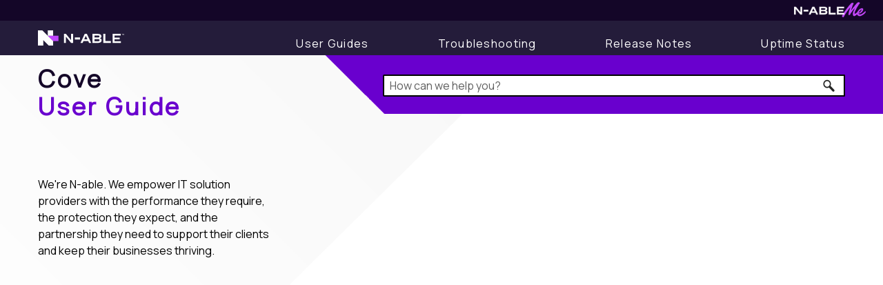

--- FILE ---
content_type: text/html
request_url: https://documentation.n-able.com/backup/userguide/documentation/Content/StartPages/MenuPage/GuideStart.htm
body_size: 101
content:
<html>
<head>
<META NAME="robots" CONTENT="noindex,nofollow" />
<meta http-equiv="refresh" content="0; URL='https://documentation.n-able.com/covedataprotection/USERGUIDE/documentation/Default.htm'" />
</head>
<body>
</body>
</html>


--- FILE ---
content_type: text/html
request_url: https://documentation.n-able.com/covedataprotection/USERGUIDE/documentation/Default.htm
body_size: 243
content:
<!DOCTYPE html>
<html data-mc-runtime-file-type="Default" class="_Skins_N_ABLE_MainSkin">
    <head>
        <meta name="products" content="Cove Data Protection" />
        <meta http-equiv="X-UA-Compatible" content="IE=edge" />
        <meta charset="utf-8" />
        <meta name="msapplication-config" content="Skins/Favicons/browserconfig.xml" />
        <link rel="apple-touch-icon" sizes="180x180" href="Skins/Favicons/apple-touch-icon.png" />
        <link rel="shortcut icon" href="Skins/Favicons/favicon-32x32.png" />
        <link rel="icon" sizes="96x96" href="Skins/Favicons/favicon-96x96.png" />
        <link rel="icon" sizes="32x32" href="Skins/Favicons/favicon-32x32.png" />
        <link rel="icon" sizes="16x16" href="Skins/Favicons/favicon-16x16.png" />
        <meta name="viewport" content="width=device-width, initial-scale=1.0" /><title></title>
        <script type="text/javascript" src="Resources/Scripts/jquery.min.js">
        </script>
        <script defer="defer" type="text/javascript" src="Resources/Scripts/plugins.min.js">
        </script>
        <script defer="defer" type="text/javascript" src="Resources/Scripts/require.min.js">
        </script>
        <script defer="defer" type="text/javascript" src="Resources/Scripts/require.config.js">
        </script>
        <script defer="defer" type="text/javascript" src="Resources/Scripts/MadCapAll.js">
        </script>
    </head>
    <body>
    </body>
</html>

--- FILE ---
content_type: text/html
request_url: https://documentation.n-able.com/covedataprotection/USERGUIDE/documentation/Content/StartPages/MenuPage/GuideStart.htm
body_size: 5076
content:
<!DOCTYPE html>
<html xmlns:MadCap="http://www.madcapsoftware.com/Schemas/MadCap.xsd" lang="en-us" xml:lang="en-us" class="_Skins_N_ABLE_MainSkin" data-mc-search-type="Stem" data-mc-help-system-file-name="Default.xml" data-mc-path-to-help-system="../../../" data-mc-has-content-body="True" data-mc-searchable="False" data-mc-target-type="WebHelp2" data-mc-runtime-file-type="Topic;Default" data-mc-preload-images="false" data-mc-in-preview-mode="false">
    <head>
        <meta name="viewport" content="width=device-width, initial-scale=1.0" />
        <meta name="products" content="Cove Data Protection" />
        <meta http-equiv="X-UA-Compatible" content="IE=edge" />
        <meta http-equiv="Content-Type" content="text/html; charset=utf-8" />
        <meta name="msapplication-config" content="../../../Skins/Favicons/browserconfig.xml" />
        <link rel="apple-touch-icon" sizes="180x180" href="../../../Skins/Favicons/apple-touch-icon.png" />
        <link rel="shortcut icon" href="../../../Skins/Favicons/favicon-32x32.png" />
        <link rel="icon" sizes="96x96" href="../../../Skins/Favicons/favicon-96x96.png" />
        <link rel="icon" sizes="32x32" href="../../../Skins/Favicons/favicon-32x32.png" />
        <link rel="icon" sizes="16x16" href="../../../Skins/Favicons/favicon-16x16.png" />
        <meta charset="utf-8" />
        <!-- Google Tag Manager -->
        <!-- End Google Tag Manager --><title>Cove User Guide</title>
        <link href="../../../Skins/Default/Stylesheets/Slideshow.css" rel="stylesheet" type="text/css" data-mc-generated="True" />
        <link href="../../../Skins/Default/Stylesheets/TextEffects.css" rel="stylesheet" type="text/css" data-mc-generated="True" />
        <link href="../../../Skins/Default/Stylesheets/Topic.css" rel="stylesheet" type="text/css" data-mc-generated="True" />
        <link href="../../../Skins/Default/Stylesheets/Components/Styles.css" rel="stylesheet" type="text/css" data-mc-generated="True" />
        <link href="../../../Skins/Default/Stylesheets/Components/Tablet.css" rel="stylesheet" type="text/css" data-mc-generated="True" />
        <link href="../../../Skins/Default/Stylesheets/Components/Mobile.css" rel="stylesheet" type="text/css" data-mc-generated="True" />
        <link href="../../../Skins/Default/Stylesheets/Components/Print.css" rel="stylesheet" type="text/css" data-mc-generated="True" />
        <link href="../../../Skins/Fluid/Stylesheets/foundation.6.2.3.css" rel="stylesheet" type="text/css" data-mc-generated="True" />
        <link href="../../../Skins/Fluid/Stylesheets/Styles.css" rel="stylesheet" type="text/css" data-mc-generated="True" />
        <link href="../../../Skins/Fluid/Stylesheets/Tablet.css" rel="stylesheet" type="text/css" data-mc-generated="True" />
        <link href="../../../Skins/Fluid/Stylesheets/Mobile.css" rel="stylesheet" type="text/css" data-mc-generated="True" />
        <link href="../../../Skins/Fluid/Stylesheets/Print.css" rel="stylesheet" type="text/css" data-mc-generated="True" />
        <link href="../../Resources/Stylesheets/N-ABLE_GlobalStyles.css" rel="stylesheet" type="text/css" />
        <style>/*&lt;meta /&gt;*/

.button.previous-topic-button
{
	-pie-background: linear-gradient(transparent, transparent);
}

.needs-pie
{
	behavior: url('../../../Resources/Scripts/PIE-no-motw.htc');
}

</style>
        <style>/*&lt;meta /&gt;*/

.button.next-topic-button
{
	-pie-background: linear-gradient(transparent, transparent);
}

.needs-pie
{
	behavior: url('../../../Resources/Scripts/PIE-no-motw.htc');
}

</style>
        <link href="../../Resources/Stylesheets/N-ABLE_StartPageGuide.css" rel="stylesheet" type="text/css" />
        <link rel="apple-touch-icon" sizes="180x180" href="../../../Skins/Favicons/apple-touch-icon.png" />
        <link rel="shortcut icon" href="../../../Skins/Favicons/favicon-32x32.png" />
        <link rel="icon" sizes="96x96" href="../../../Skins/Favicons/favicon-96x96.png" />
        <link rel="icon" sizes="32x32" href="../../../Skins/Favicons/favicon-32x32.png" />
        <link rel="icon" sizes="16x16" href="../../../Skins/Favicons/favicon-16x16.png" />
        <script src="../../../Resources/Scripts/jquery.min.js" type="text/javascript">
        </script>
        <script src="../../../Resources/Scripts/purify.min.js" type="text/javascript" defer="defer">
        </script>
        <script src="../../../Resources/Scripts/require.min.js" type="text/javascript" defer="defer">
        </script>
        <script src="../../../Resources/Scripts/require.config.js" type="text/javascript" defer="defer">
        </script>
        <script src="../../../Resources/Scripts/foundation.6.2.3_custom.js" type="text/javascript" defer="defer">
        </script>
        <script src="../../../Resources/Scripts/plugins.min.js" type="text/javascript" defer="defer">
        </script>
        <script src="../../../Resources/Scripts/MadCapAll.js" type="text/javascript" defer="defer">
        </script>
        <script>/*<![CDATA[*/(function(w,d,s,l,i){w[l]=w[l]||[];w[l].push({'gtm.start':
			new Date().getTime(),event:'gtm.js'});var f=d.getElementsByTagName(s)[0],
			j=d.createElement(s),dl=l!='dataLayer'?'&l='+l:'';j.async=true;j.src=
			'https://www.googletagmanager.com/gtm.js?id='+i+dl;f.parentNode.insertBefore(j,f);
		})(window,document,'script','dataLayer','GTM-KHM224J9');/*]]>*</script>
    </head>
    <!-- Desktop navigation outside of body -->
    <div class="navigation-container-desktop">
        <nav class="top-navigation-layout">
            <div class="top-link-container">
                <div class="top-link">
                    <p data-mc-conditions="Default.Branded"><a href="https://me.n-able.com/" aria-label="Visit N-ableMe website"><img src="../../Resources/Images/GLOBAL-IMAGES/NableMe_Logo_Full_Color_Reverse.png" alt=" " style="max-width: 75%;" /></a>
                    </p>
                </div>
            </div>
            <div class="top-navigation-container">
                <div class="logo-container">
                    <p id="BannerLogo">
                        <MadCap:conditionalText data-mc-conditions="Default.Branded"><a href="https://www.n-able.com/" aria-label="Visit the N-able home page"><img src="../../Resources/Images/GLOBAL-IMAGES/Logo.svg" alt=" " /></a>
                        </MadCap:conditionalText>
                    </p>
                </div>
                <div class="links-container">
                    <div class="text-link" data-mc-conditions="General.RSG">
                        <p id="GuideLink"><a href="https://documentation.n-able.com/Cove/USERGUIDE/documentation/Content/StartPages/MenuPage/GuideStart.htm" aria-label="Display User Guide"><span class="mc-variable NableGlobalVar/NableURLs.GuideText variable">User Guides</span></a>
                        </p>
                    </div>
                    <div class="text-link" data-mc-conditions="General.RSG">
                        <p id="TroubleshootingLink"><a href="https://documentation.n-able.com/covedataprotection/TROUBLESHOOTING/Content/TroubleshootingStart.htm" aria-label="Display Troubleshooting Information"><span class="mc-variable NableGlobalVar/NableURLs.TroubleshootingText variable">Troubleshooting</span></a>
                        </p>
                    </div>
                    <div class="text-link" data-mc-conditions="Default.Branded">
                        <p id="Notes"><a href="https://status.n-able.com/release-notes/" aria-label="Release Notes"><span class="mc-variable NableGlobalVar/NableURLs.NotesText variable">Release Notes</span></a>
                        </p>
                    </div>
                    <div class="text-link" data-mc-conditions="Default.Branded">
                        <p id="Status"><a href="https://status.n-able.com/" aria-label="Uptime Status"><span class="mc-variable NableGlobalVar/NableURLs.StatusText variable">Uptime Status</span></a>
                        </p>
                    </div>
                </div>
            </div>
        </nav>
        <div class="search-filler">
            <div class="search-filler-right">&#160;
			</div>
        </div>
        <div class="search-container-layout">
            <div class="search-container"><a name="Search" id="Search"></a>
                <div class="banner-container">
                    <div class="name-container-desktop">
                        <p class="site-title" aria-label="Site branding"><a href="../../../Default.htm" aria-label="Home"><span class="mc-variable NableGlobalVar/NableDocuments.ProductShortName variable">Cove</span><br /><span class="DocTypeTitle-UserGuide"><span class="mc-variable NableGlobalVar/NableDocuments.DocumentType variable">User Guide</span></span></a>
                        </p>
                    </div>
                </div>
                <div class="search-bar-container">
                    <form class="search" action="#">
                        <div class="search-bar search-bar-container needs-pie _Skins_N_ABLE_SearchBar mc-component">
                            <input class="search-field needs-pie" type="search" aria-label="Search Field" placeholder="How can we help you?" />
                            <div class="search-filter-wrapper"><span class="invisible-label" id="search-filters-label">Filter: </span>
                                <div class="search-filter" aria-haspopup="true" aria-controls="sf-content" aria-expanded="false" aria-label="Search Filter" title="All Files" role="button" tabindex="0">
                                </div>
                                <div class="search-filter-content" id="sf-content">
                                    <ul>
                                        <li>
                                            <button class="mc-dropdown-item" aria-labelledby="search-filters-label filterSelectorLabel-00001"><span id="filterSelectorLabel-00001">All Files</span>
                                            </button>
                                        </li>
                                    </ul>
                                </div>
                            </div>
                            <div class="search-submit-wrapper" dir="ltr">
                                <div class="search-submit" title="Search" role="button" tabindex="0"><span class="invisible-label">Submit Search</span>
                                </div>
                            </div>
                        </div>
                    </form>
                </div>
            </div>
        </div>
    </div>
    <body>
        <div class="foundation-wrap off-canvas-wrapper">
            <div class="off-canvas-wrapper-inner" data-off-canvas-wrapper="">
                <aside class="off-canvas position-right" role="complementary" id="offCanvas" data-off-canvas="" data-position="right" data-mc-ignore="true">
                    <ul class="off-canvas-drilldown vertical menu off-canvas-list" data-drilldown="" data-mc-back-link="Back" data-mc-css-tree-node-expanded="is-drilldown-submenu-parent" data-mc-css-tree-node-collapsed="is-drilldown-submenu-parent" data-mc-css-sub-menu="vertical menu slide-in-right is-drilldown-submenu" data-mc-include-indicator="False" data-mc-include-icon="False" data-mc-include-parent-link="True" data-mc-include-back="True" data-mc-defer-expand-event="True" data-mc-expanded-event="open.zf.drilldown closed.zf.drilldown" data-mc-expand-event="click.zf.drilldown" data-mc-toc="True">
                    </ul>
                </aside>
                <div class="off-canvas-content inner-wrap" data-off-canvas-content="">
                    <div data-sticky-container="" class="title-bar-container">
                        <nav class="title-bar tab-bar sticky" aria-label="Main navigation and search" data-sticky="" data-options="marginTop:0" style="width:100%" data-sticky-on="only screen and (min-width: 1098px)" data-mc-ignore="true"><a class="skip-to-content fluid-skip showOnFocus" href="#">Skip To Main Content</a>
                            <div class="middle title-bar-section outer-row clearfix">
                                <div class="menu-icon-container relative clearfix">
                                    <div class="central-account-wrapper">
                                        <div class="central-dropdown"><a class="central-account-drop"><span class="central-account-image"></span><span class="central-account-text">Account</span></a>
                                            <div class="central-dropdown-content"><a class="MCCentralLink central-dropdown-content-settings">Settings</a>
                                                <hr class="central-separator" /><a class="MCCentralLink central-dropdown-content-logout">Logout</a>
                                            </div>
                                        </div>
                                    </div>
                                    <button class="menu-icon" aria-label="Show Navigation Panel" data-toggle="offCanvas"><span></span>
                                    </button>
                                </div>
                            </div>
                            <div class="title-bar-layout outer-row">
                                <div class="logo-wrapper"><a class="logo selected" href="#" alt="Logo"></a>
                                </div>
                                <div class="navigation-wrapper nocontent">
                                    <ul class="navigation clearfix" data-mc-css-tree-node-has-children="has-children" data-mc-css-sub-menu="sub-menu" data-mc-expand-event="mouseenter" data-mc-top-nav-menu="True" data-mc-max-depth="1" data-mc-include-icon="False" data-mc-include-indicator="False" data-mc-include-children="True" data-mc-include-siblings="True" data-mc-include-parent="True" data-mc-toc="True">
                                        <li class="placeholder" style="visibility:hidden"><a>placeholder</a>
                                        </li>
                                    </ul>
                                </div>
                                <div class="central-account-wrapper">
                                    <div class="central-dropdown"><a class="central-account-drop"><span class="central-account-image"></span><span class="central-account-text">Account</span></a>
                                        <div class="central-dropdown-content"><a class="MCCentralLink central-dropdown-content-settings">Settings</a>
                                            <hr class="central-separator" /><a class="MCCentralLink central-dropdown-content-logout">Logout</a>
                                        </div>
                                    </div>
                                </div>
                                <div class="nav-search-wrapper">
                                    <div class="nav-search row">
                                        <form class="search" action="#">
                                            <div class="search-bar search-bar-container needs-pie">
                                                <input class="search-field needs-pie" type="search" aria-label="Search Field" placeholder="How can we help you?" />
                                                <div class="search-filter-wrapper"><span class="invisible-label" id="search-filters-label">Filter: </span>
                                                    <div class="search-filter" aria-haspopup="true" aria-controls="sf-content" aria-expanded="false" aria-label="Search Filter" title="All Files" role="button" tabindex="0">
                                                    </div>
                                                    <div class="search-filter-content" id="sf-content">
                                                        <ul>
                                                            <li>
                                                                <button class="mc-dropdown-item" aria-labelledby="search-filters-label filterSelectorLabel-00001"><span id="filterSelectorLabel-00001">All Files</span>
                                                                </button>
                                                            </li>
                                                        </ul>
                                                    </div>
                                                </div>
                                                <div class="search-submit-wrapper" dir="ltr">
                                                    <div class="search-submit" title="Start the search" role="button" tabindex="0"><span class="invisible-label">Submit Search</span>
                                                    </div>
                                                </div>
                                            </div>
                                        </form>
                                    </div>
                                </div>
                            </div>
                        </nav>
                    </div>
                    <div class="main-section">
                        <div class="row outer-row sidenav-layout">
                            <nav class="sidenav-wrapper">
                                <div class="sidenav-container">
                                    <ul class="off-canvas-accordion vertical menu sidenav" data-accordion-menu="" data-mc-css-tree-node-expanded="is-accordion-submenu-parent" data-mc-css-tree-node-collapsed="is-accordion-submenu-parent" data-mc-css-sub-menu="vertical menu accordion-menu is-accordion-submenu nested" data-mc-include-indicator="False" data-mc-include-icon="False" data-mc-include-parent-link="False" data-mc-include-back="False" data-mc-defer-expand-event="True" data-mc-expanded-event="down.zf.accordionMenu up.zf.accordionMenu" data-mc-expand-event="click.zf.accordionMenu" data-mc-toc="True" data-mc-side-nav-menu="True">
                                    </ul>
                                </div>
                            </nav>
                            <div class="body-container">
                                <div data-mc-content-body="True">
                                    <!-- Google Tag Manager (noscript) -->
                                    <noscript><iframe src="https://www.googletagmanager.com/ns.html?id=GTM-KHM224J9 " height="0" width="0" style="display:none;visibility:hidden"></iframe>
                                    </noscript>
                                    <!-- End Google Tag Manager (noscript) -->
                                    <!-- Mobile navigation inside of body -->
                                    <div class="navigation-container-mobile">
                                        <nav class="top-navigation-layout">
                                            <div class="top-link-container">
                                                <div class="top-link">
                                                    <p data-mc-conditions="Default.Branded"><a href="https://me.n-able.com/" aria-label="Visit N-ableMe website"><img src="../../Resources/Images/GLOBAL-IMAGES/NableMe_Logo_Full_Color_Reverse.png" alt=" " style="max-width: 75%;" /></a>
                                                    </p>
                                                </div>
                                            </div>
                                            <div class="top-navigation-container">
                                                <div class="logo-container">
                                                    <p id="BannerLogo">
                                                        <MadCap:conditionalText data-mc-conditions="Default.Branded"><a href="https://www.n-able.com/" aria-label="Visit the N-able home page"><img src="../../Resources/Images/GLOBAL-IMAGES/Logo.svg" alt=" " /></a>
                                                        </MadCap:conditionalText>
                                                    </p>
                                                </div>
                                                <div class="links-container">
                                                    <div class="text-link" data-mc-conditions="General.RSG">
                                                        <p id="GuideLink"><a href="https://documentation.n-able.com/Cove/USERGUIDE/documentation/Content/StartPages/MenuPage/GuideStart.htm" aria-label="Display User Guide"><span class="mc-variable NableGlobalVar/NableURLs.GuideText variable">User Guides</span></a>
                                                        </p>
                                                    </div>
                                                    <div class="text-link" data-mc-conditions="General.RSG">
                                                        <p id="TroubleshootingLink"><a href="https://documentation.n-able.com/covedataprotection/TROUBLESHOOTING/Content/TroubleshootingStart.htm" aria-label="Display Troubleshooting Information"><span class="mc-variable NableGlobalVar/NableURLs.TroubleshootingText variable">Troubleshooting</span></a>
                                                        </p>
                                                    </div>
                                                    <div class="text-link" data-mc-conditions="Default.Branded">
                                                        <p id="Notes"><a href="https://status.n-able.com/release-notes/" aria-label="Release Notes"><span class="mc-variable NableGlobalVar/NableURLs.NotesText variable">Release Notes</span></a>
                                                        </p>
                                                    </div>
                                                    <div class="text-link" data-mc-conditions="Default.Branded">
                                                        <p id="Status"><a href="https://status.n-able.com/" aria-label="Uptime Status"><span class="mc-variable NableGlobalVar/NableURLs.StatusText variable">Uptime Status</span></a>
                                                        </p>
                                                    </div>
                                                </div>
                                            </div>
                                        </nav>
                                        <div class="search-filler">
                                            <div class="search-filler-right">&#160;
				</div>
                                        </div>
                                        <div class="search-container-layout">
                                            <div class="search-container"><a name="Search" id="Search"></a>
                                                <div class="banner-container">
                                                    <div class="name-container-desktop">
                                                        <p class="site-title" aria-label="Site branding"><a href="../../../Default.htm" aria-label="Home"><span class="mc-variable NableGlobalVar/NableDocuments.ProductShortName variable">Cove</span><br /><span class="DocTypeTitle-UserGuide"><span class="mc-variable NableGlobalVar/NableDocuments.DocumentType variable">User Guide</span></span></a>
                                                        </p>
                                                    </div>
                                                </div>
                                                <div class="search-bar-container">
                                                    <form class="search" action="#">
                                                        <div class="search-bar search-bar-container needs-pie _Skins_N_ABLE_SearchBar mc-component">
                                                            <input class="search-field needs-pie" type="search" aria-label="Search Field" placeholder="How can we help you?" />
                                                            <div class="search-filter-wrapper"><span class="invisible-label" id="search-filters-label">Filter: </span>
                                                                <div class="search-filter" aria-haspopup="true" aria-controls="sf-content" aria-expanded="false" aria-label="Search Filter" title="All Files" role="button" tabindex="0">
                                                                </div>
                                                                <div class="search-filter-content" id="sf-content">
                                                                    <ul>
                                                                        <li>
                                                                            <button class="mc-dropdown-item" aria-labelledby="search-filters-label filterSelectorLabel-00001"><span id="filterSelectorLabel-00001">All Files</span>
                                                                            </button>
                                                                        </li>
                                                                    </ul>
                                                                </div>
                                                            </div>
                                                            <div class="search-submit-wrapper" dir="ltr">
                                                                <div class="search-submit" title="Search" role="button" tabindex="0"><span class="invisible-label">Submit Search</span>
                                                                </div>
                                                            </div>
                                                        </div>
                                                    </form>
                                                </div>
                                            </div>
                                        </div>
                                    </div>
                                    <div class="content">
                                        <div class="name-container-mobile">
                                            <p class="site-title" aria-label="Site branding"><a href="../../../Default.htm" aria-label="Home"><span class="mc-variable NableGlobalVar/NableDocuments.ProductShortName variable">Cove</span><span class="DocTypeTitle-UserGuide"> <span class="mc-variable NableGlobalVar/NableDocuments.DocumentType variable">User Guide</span></span></a>
                                            </p>
                                        </div>
                                        <div role="main" id="mc-main-content">
                                            <div class="ContentFloatLeft">
                                                <p>&#160;</p>
                                                <p>
                                                    <MadCap:conditionalText data-mc-conditions="Default.Branded">We're N-able. </MadCap:conditionalText>We empower IT solution providers with the performance they require, the protection they expect, and the partnership they need to support their clients and keep their businesses thriving.</p>
                                            </div>
                                            <div class="ContentFloatRight">
                                                <div class="FlexboxLayout">
                                                    <ul class="nocontent menu _Skins_N_ABLE_MainMenu mc-component" data-mc-linked-toc="Data/Tocs/N_ABLE_TOC.js" data-mc-side-menu="True" data-mc-max-depth="2" data-mc-include-icon="False" data-mc-include-indicator="False" data-mc-include-children="True" data-mc-include-siblings="True" data-mc-include-parent="True" data-mc-toc="True">
                                                    </ul>
                                                </div>
                                            </div>
                                        </div>
                                        <!-- Search to N-ableMe -->
                                        <p class="keyword"><a href="../../Search.htm" class="MCXref xref">Search Results</a>
                                        </p>
                                        <!-- End of Search to N-ableMe -->
                                        <!-- Google Analytics -->
                                        <script>/*<![CDATA[*/(function(w,d,s,l,i){w[l]=w[l]||[];w[l].push({'gtm.start':
					new Date().getTime(),event:'gtm.js'});var f=d.getElementsByTagName(s)[0],
					j=d.createElement(s),dl=l!='dataLayer'?'&l='+l:'';j.async=true;j.src=
					'https://www.googletagmanager.com/gtm.js?id='+i+dl;f.parentNode.insertBefore(j,f);
				})(window,document,'script','dataLayer','GTM-N4L3FXR');/*]]>*/</script>
                                        <!-- End of Google Analytics -->
                                    </div>
                                    <nav id="bottomNavArea" aria-label="Navigation Links">
                                        <div class="moreInfoArea" xmlns="http://www.madcapsoftware.com/Schemas/MadCap.xsd">
                                            <div class="moreInfoScreen">
                                                <div class="moreInfoContainer" xmlns="http://www.madcapsoftware.com/Schemas/MadCap.xsd">
                                                    <table id="moreInfoTable" style="width: 100%;border-spacing: 12px 0px;margin-left: auto;margin-right: auto;">
                                                        <col style="width: 30px;" xmlns="http://www.madcapsoftware.com/Schemas/MadCap.xsd" />
                                                        <col xmlns="http://www.madcapsoftware.com/Schemas/MadCap.xsd" />
                                                        <col style="width: 30px;" xmlns="http://www.madcapsoftware.com/Schemas/MadCap.xsd" />
                                                        <tbody xmlns="http://www.madcapsoftware.com/Schemas/MadCap.xsd">
                                                            <tr>
                                                                <td style="text-align: left;vertical-align: middle;">
                                                                    <div class="navButton">
                                                                        <div class="buttons popup-container clearfix topicToolbarProxy _Skins_N_ABLE_Toolbar_Prev mc-component nocontent" style="mc-topic-toolbar-items: ;" xmlns="">
                                                                            <div class="button-group-container-left">
                                                                                <button class="button needs-pie previous-topic-button" title="Previous topic" disabled="true">
                                                                                    <div>
                                                                                        <div role="img" class="button-icon-wrapper" aria-label="Previous topic">
                                                                                            <div class="button-icon"> </div>
                                                                                        </div>
                                                                                    </div>
                                                                                </button>
                                                                            </div>
                                                                        </div>
                                                                    </div>
                                                                </td>
                                                                <td style="background-repeat: no-repeat;background-position-x: center;background-position-y: top;background-image: none;vertical-align: middle;" class="TableStyle-N-Able_TableStyle-BodyB-Column1-Body1">
                                                                    <div class="MCDropDown MCDropDown_Closed dropDown dropDownMoreInfo" xmlns=""><span class="MCDropDownHead dropDownHead"><a aria-label="Show Navigation Links" href="#" class="MCDropDownHotSpot dropDownHotspot MCDropDownHotSpot_ MCDropDownHotSpot_MoreInfo" aria-expanded="false"><p class="menuWidget" xmlns="http://www.madcapsoftware.com/Schemas/MadCap.xsd">&#160;</p></a></span>
                                                                        <div class="MCDropDownBody dropDownBody">
                                                                            <div class="moreInfoContent" xmlns="http://www.madcapsoftware.com/Schemas/MadCap.xsd">
                                                                                <div class="other-resources">
                                                                                    <div>
                                                                                        <p class="MoreInfo"><a href="../../../Default.htm" title="Go to the start page" xmlns=""><img src="../../Resources/Images/GLOBAL-IMAGES/start_31x31.png" style="vertical-align: middle;width: 31;height: 31;" alt=" " /></a> </p>
                                                                                    </div>
                                                                                </div>
                                                                                <div class="other-topics" xmlns="http://www.madcapsoftware.com/Schemas/MadCap.xsd">
                                                                                    <div>
                                                                                        <p class="MoreInfo">Topics</p>
                                                                                    </div>
                                                                                    <div>
                                                                                        <p class="MoreInfo">Resources
                                                            </p>
                                                                                        <div class="links-menu">
                                                                                            <div class="links-container" xmlns="">
                                                                                                <div class="text-link" data-mc-conditions="General.RSG">
                                                                                                    <p id="GuideLink"><a href="https://documentation.n-able.com/Cove/USERGUIDE/documentation/Content/StartPages/MenuPage/GuideStart.htm" aria-label="Display User Guide"><span class="mc-variable NableGlobalVar/NableURLs.GuideText variable">User Guides</span></a>
                                                                                                    </p>
                                                                                                </div>
                                                                                                <div class="text-link" data-mc-conditions="General.RSG">
                                                                                                    <p id="TroubleshootingLink"><a href="https://documentation.n-able.com/covedataprotection/TROUBLESHOOTING/Content/TroubleshootingStart.htm" aria-label="Display Troubleshooting Information"><span class="mc-variable NableGlobalVar/NableURLs.TroubleshootingText variable">Troubleshooting</span></a>
                                                                                                    </p>
                                                                                                </div>
                                                                                                <div class="text-link" data-mc-conditions="Default.Branded">
                                                                                                    <p id="Notes"><a href="https://status.n-able.com/release-notes/" aria-label="Release Notes"><span class="mc-variable NableGlobalVar/NableURLs.NotesText variable">Release Notes</span></a>
                                                                                                    </p>
                                                                                                </div>
                                                                                                <div class="text-link" data-mc-conditions="Default.Branded">
                                                                                                    <p id="Status"><a href="https://status.n-able.com/" aria-label="Uptime Status"><span class="mc-variable NableGlobalVar/NableURLs.StatusText variable">Uptime Status</span></a>
                                                                                                    </p>
                                                                                                </div>
                                                                                            </div>
                                                                                        </div>
                                                                                    </div>
                                                                                </div>
                                                                            </div>
                                                                        </div>
                                                                    </div>
                                                                </td>
                                                                <td style="text-align: right;vertical-align: middle;" class="TableStyle-N-Able_TableStyle-BodyA-Column1-Body1">
                                                                    <div class="navButton">
                                                                        <div class="buttons popup-container clearfix topicToolbarProxy _Skins_N_ABLE_Toolbar_Next mc-component nocontent" style="mc-topic-toolbar-items: ;" xmlns="">
                                                                            <div class="button-group-container-left">
                                                                                <button class="button needs-pie next-topic-button" title="Next topic" disabled="true">
                                                                                    <div>
                                                                                        <div role="img" class="button-icon-wrapper" aria-label="Next topic">
                                                                                            <div class="button-icon"> </div>
                                                                                        </div>
                                                                                    </div>
                                                                                </button>
                                                                            </div>
                                                                        </div>
                                                                    </div>
                                                                </td>
                                                            </tr>
                                                        </tbody>
                                                    </table>
                                                </div>
                                            </div>
                                        </div>
                                    </nav>
                                </div>
                            </div>
                        </div>
                    </div><a data-close="true"></a>
                </div>
            </div>
        </div>
    </body>
</html>

--- FILE ---
content_type: text/css
request_url: https://documentation.n-able.com/covedataprotection/USERGUIDE/documentation/Skins/Default/Stylesheets/Components/Styles.css
body_size: 5487
content:
/*<meta />*/

/* Search */
/* Fix for safari/ios */

input[type="search"]
{
	-webkit-appearance: none;
}

.search,
.search-bar
{
	width: 100%;
	position: relative;
	color: #DADADA;
	margin: 0 auto;
}

.search-bar .search-field
{
	text-align: left;
	width: 100%;
	height: 2em;
	padding-left: 10px;
	margin: 0;
	box-sizing: border-box;
	-webkit-box-sizing: border-box;
	-moz-box-sizing: border-box;
	border: none;
	border-radius: 25px;
	font: inherit;
	background: #FFFFFF;
	color: #5F5F5F;
	position: relative;
}

.search-bar .search-field::-webkit-search-cancel-button
{
	display: none;
}

.search-field::-ms-clear
{
	display: none;
}

.search-bar .search-filter
{
	float: left;
	box-sizing: border-box;
	-webkit-box-sizing: border-box;
	-moz-box-sizing: border-box;
	background: #5F5F5F;
	line-height: 2em;
	padding-right: 5px;
	cursor: pointer;
	height: 2em;
	width: 45px;
	background: #ffffff url('../Images/FilterOutline.png') no-repeat center center;
}

.search-bar .search-filter.selected
{
	background-image: url('../Images/Filter.png');
	background-repeat: no-repeat;
	background-position: center center;
}

.search-bar .search-filter-wrapper.open
{
	background-repeat: no-repeat;
	background-position: center center;
}

.search-bar .search-filter-wrapper
{
	display: none;
	position: absolute;
	top: 0;
	right: 56px;
}

.search-filter-content
{
	display: none;
	-webkit-border-radius: 0 0 4px 4px;
	-moz-border-radius: 0 0 4px 4px;
	border-radius: 0 0 4px 4px;
	position: absolute;
	right: 0;
	top: 2em;
	line-height: normal;
	text-align: left;
	overflow: auto;
	z-index: 1;
	color: #888888;
	background-color: #ffffff;
	white-space: nowrap;
}

.search-filter-content ul
{
	list-style: none;
	margin: 0;
	padding: 6px;
}

.search-filter-content ul li
{
	padding: 5px;
	margin: 0;
}

.search-filter-content ul li:hover
{
	color: #000000;
	background-color: #ffffff;
}

.search-bar .search-submit-wrapper
{
	position: absolute;
	top: 0;
	right: 0;
	tooltip: Search;
}

.search-bar .search-submit
{
	width: 56px;
	height: 2em;
	border-top-right-radius: 25px;
	border-bottom-right-radius: 25px;
	border-top-left-radius: 0px;
	border-bottom-left-radius: 0px;
	background: #bed230 url('../Images/SearchIcon.png') no-repeat center center;
	cursor: pointer;
	box-sizing: border-box;
	-webkit-box-sizing: border-box;
	-moz-box-sizing: border-box;
}

/* Menu Styles */

ul.menu.mc-component
{
	overflow-y: auto;
}

ul.menu a
{
	text-decoration: none;
	color: #000;
}

ul.menu,
ul.menu ul,
ul.menu li
{
	list-style: none;
	display: list-item;
	margin: 0;
}

ul.menu,
ul.menu ul,
ul.menu li
{
	padding: 0;
}

ul.menu li > a
{
	display: block;
}

ul.menu li > a.selected
{
	font-weight: bold;
}

li.emptyMenuItem
{
	list-style: none;
}

/* Search Results Styles */

#results-heading
{
	margin-bottom: 20px;
}

#resultList
{
	padding-left: 0;
	margin: 0;
}

#resultList h3.title a
{
	text-decoration: none;
	font-weight: normal;
}

#resultList h3.title
{
	margin-bottom: 2px;
	line-height: 1.1em;
}

#resultList > li
{
	list-style: none;
	margin-bottom: 16px;
}

#resultList .glossary
{
	padding: 15px;
	margin-bottom: 25px;
	-webkit-box-shadow: 0px 1px 4px 0px #cccccc;
	-moz-box-shadow: 0px 1px 4px 0px #cccccc;
	box-shadow: 0px 1px 4px 0px #cccccc;
	line-height: normal;
}

#resultList .glossary .term
{
	margin-bottom: 10px;
	font-size: 1.5em;
}

#communityResultList
{
	margin: 0;
	padding: 0 0 0 20px;
	list-style-image: none;
	list-style-type: none;
	font-size: 0.9em;
}

#communityResultList li
{
	margin: 10px 0px;
}

#communityResultList a
{
	text-decoration: none;
}

#communityResultList a:hover
{
	text-decoration: underline;
}

#resultList.communitySearch .title
{
	display: none;
}

#resultList.communitySearch #communityResultList
{
	padding: 0px;
}

.phrase-suggest
{
	display: block;
}

.search-result-highlight
{
	font-weight: bold;
}

.activityInfo
{
	color: #666;
}

.activityInfo a:link,
.activityInfo a:visited
{
	color: #666;
}

a.activityText:link,
a.activityText:visited
{
	color: #000;
}

.activityTime
{
	font-style: italic;
	font-size: 11px;
	color: #999;
	margin-left: 3px;
}

#pagination
{
	height: 2.5em;
	line-height: 2.5em;
}

#pagination a
{
	min-width: 34px;
	cursor: pointer;
	border: solid 1px #fafafc;
	color: #0185D1;
	font-size: 1em;
	margin: 20px 5px;
	padding: 2px 8px;
	text-decoration: none;
}

#pagination a#selected
{
	font-weight: bold;
	border-top: solid 1px #e2e2e6;
}

#pagination a:hover
{
	border-top: solid 1px #e2e2e6;
}

#search-results
{
	padding-top: 15px;
}

#search-results-flex
{
	display: flex;
	flex-direction: row;
	column-gap: 25px;
}

html[dir='rtl'] #search-results-flex
{
	flex-direction: row-reverse;
}

#knowledge-panel
{
	flex: 0 0 auto;
}

#searchPane
{
	flex: 1 1 auto;
}

.central-dropdown-proxy
{
	cursor: pointer;
	position: relative;
	line-height: 25px;
	display: none;
}

.central-hosted .central-dropdown-proxy,
.skin-preview .central-dropdown-proxy
{
	display: inline-block;
}

.central-dropdown-proxy-wrapper
{
	display: block;
}

.central-dropdown-proxy:after
{
	content: ' ';
	display: block;
	position: absolute;
	height: 0;
	width: 0;
	border: 8px solid transparent;
	bottom: 0;
	left: 50%;
	border-bottom-color: #dadada;
	margin-left: -8px;
}

.central-dropdown-proxy .central-account-drop
{
	display: block;
	padding: 10px 0;
}

.central-dropdown-content
{
	position: absolute;
	background-color: #dadada;
	width: 100px;
	text-align: center;
	line-height: 35px;
	-webkit-box-shadow: 0px 1px 4px 0px #cccccc;
	-moz-box-shadow: 0px 1px 4px 0px #cccccc;
	box-shadow: 0px 1px 4px 0px #cccccc;
}

.central-dropdown-content.central-dropdown-proxy-content
{
	right: auto;
	left: auto;
}

div.central-dropdown-content > a
{
	display: block;
	text-decoration: none;
	color: #3d3d3d;
	font-size: 14px;
}

div.central-dropdown-content > a:hover
{
	text-decoration: underline;
	cursor: pointer;
}

.central-dropdown-proxy:after,
.central-dropdown-content
{
	visibility: hidden;
	opacity: 0;
	position: absolute;
}

.central-dropdown-proxy.active:after,
.central-dropdown-proxy.active .central-dropdown-content,
.central-dropdown-proxy:hover:after,
.central-dropdown-proxy:hover .central-dropdown-content
{
	visibility: visible;
	opacity: 1;
}

.central-account-image
{
	background: transparent url('../Images/icon-user-gray.png') no-repeat center center;
	-pie-background: transparent url('Skins/Default/Stylesheets/Images/icon-user-light-gray.png') no-repeat center center;
	width: 16px;
	height: 16px;
	display: inline-block;
	vertical-align: middle;
	margin-left: 5px;
	margin-right: 5px;
}

.central-account-text
{
	font-size: 14px;
	color: #6C6C6C;
	text-decoration: none;
}

.central-account-text:after
{
	content: "";
	border: solid 3px transparent;
	border-top-width: 6px;
	margin-left: 5px;
	width: 0;
	height: 0;
	border-top-color: #6C6C6C;
	display: inline-flex;
}

.central-separator
{
	margin-right: 10px;
	margin-left: 10px;
	margin-bottom: 0px;
	margin-top: 0px;
	width: auto;
	background-color: #A7A7A7;
	border: 0px;
	height: 1px;
}

.central-logout-link
{
	cursor: pointer;
}

.central-display
{
	display: inline-block !important;
}

.results-title
{
	font-size: 24px;
	font-weight: bold;
	margin-bottom: 1em;
	color: #076685;
}

.results-status
{
	display: block;
	font-size: 14px;
	font-weight: bold;
}

.results-status > div.failed
{
	width: max-content;
	color: #fa4d55;
	border: solid 1px #fa4d55;
	padding-top: 1em;
	padding-bottom: 1em;
	padding-right: 1em;
	padding-left: 1em;
	margin-bottom: 1em;
}

.results-status > div.passed
{
	width: max-content;
	color: #4dba6e;
	border: solid 1px #4dba6e;
	padding-top: 1em;
	padding-bottom: 1em;
	padding-right: 1em;
	padding-left: 1em;
	margin-bottom: 1em;
}

.results-score
{
	font-size: 21px;
	font-weight: bold;
	margin-bottom: 1em;
	width: max-content;
	color: #45494C;
}

.results-question-wrapper
{
	border-bottom: solid 3px #e1e1e1;
	padding-top: 2em;
	margin-bottom: 1em;
	font-size: 17px;
	color: #45494C;
}

.results-questions-block > div:last-of-type
{
	border-bottom: none;
	margin-bottom: 0;
}

.results-question
{
	margin-bottom: 1em;
}

.results-answer p,
.results-question p,
.resultsQuestionFeedback p
{
	font-size: inherit;
	margin-top: inherit;
	margin-bottom: inherit;
}

.results-answer
{
	margin-bottom: 1em;
	font-size: 14px;
}

.results-answer > div.answer-title
{
	font-weight: bold;
	vertical-align: top;
}

.results-answer > div.answer-content
{
	padding-top: 5px;
	padding-bottom: 10px;
}

.results-answer > div.answer-content > p:first-child
{
	margin-top: 0;
}

.elearning-button
{
	box-shadow: initial;
}

.elearning-button:disabled
{
	opacity: initial;
}

.elearning-progress-wrapper
{
	display: inline-block;
	padding-top: 2px;
	float: left;
}

.elearning-progress-text
{
	font-size: 10px;
	padding-left: 5em;
	font-weight: bold;
	text-align: left;
	color: #076685;
}

.elearning-progress-bar
{
	box-sizing: initial;
	border: 1px #ededed solid;
	border-radius: 0px;
	width: 200px;
	margin-left: 3em;
	margin-right: 3em;
	height: 5px;
	background-color: #e0e1e2;
	display: inline-block;
	overflow: hidden;
}

.elearning-progress-bar-inner
{
	background-color: #076685;
	height: 100%;
}

/* For skin preview */

.skin-preview .elearning-progress-bar-inner
{
	width: 30%;
}

/* Just for skin preview to account for disabled toolbar items */

.skin-preview .elearning-toolbar
{
	display: flex;
	flex-direction: column;
	gap: 10px;
}

.elearning-warning
{
	color: #ffffff;
	padding: 0.5em;
	margin-bottom: 1em;
}

.elearning-incomplete-warning
{
	color: #ff0000;
	background-color: transparent;
	border: solid 1px #ff0000;
	font-size: 14px;
	font-weight: bold;
	padding: 1.5em 1.5em 1em 1.5em;
}

.elearning-incomplete-warning ul
{
	margin-top: 1em;
	margin-bottom: 1em;
	margin-right: 0;
	margin-left: 0;
	padding: 0;
	line-height: inherit;
}

.elearning-incomplete-warning li
{
	border: none;
	background: none;
	list-style: none;
	margin: 0;
	padding: 0;
}

.elearning-incomplete-warning a
{
	color: #45494C;
	font-weight: normal;
}

.elearning-maxed-attempts-warning
{
	background: #404040;
	font-size: 14px;
}

.resultsQuestionFeedback
{
	font-size: 14px;
	margin-bottom: 10px;
}

.resultsQuestionFeedback.correctFeedback
{
	color: #4DBA6E;
}

.resultsQuestionFeedback.incorrectFeedback
{
	color: #FA4D55;
}

/*   Micro content basic styles   */

.micro-content
{
	overflow-y: auto;
	line-height: normal;
}

.micro-content-drop-down-button
{
	display: none;
	cursor: pointer;
}

.micro-content-drop-down-mode .micro-content-drop-down-button
{
	display: inline;
}

.micro-content-drop-down-mode > .micro-content-collapsed > .micro-response,
.micro-content-drop-down-mode > .micro-content-collapsed > .micro-response-title,
.micro-content-drop-down-mode > .micro-content-collapsed > .micro-response-url
{
	display: none !important;
}

.micro-content-truncated-mode .micro-response
{
	overflow: hidden;
}

.micro-content-expand
{
	display: none;
	width: 100%;
	cursor: pointer;
}

.micro-content-truncated-mode .micro-content-expand
{
	display: inline;
}

.micro-content-truncated-mode .micro-content-expand-transition-wrapper
{
	position: relative;
	height: 0px;
	width: 100%;
}

.micro-content-truncated-mode .micro-content-expand-transition
{
	position: absolute;
	bottom: 0px;
	left: 0;
	right: 0;
}

/* Micro content skin styles */

.micro-content-proxy .micro-content
{
	-webkit-box-shadow: 0px 1px 4px 0px #cccccc;
	-moz-box-shadow: 0px 1px 4px 0px #cccccc;
	box-shadow: 0px 1px 4px 0px #cccccc;
	background-position: center center;
}

/*    Micro content: 'Drop-Down' view mode     */

.micro-content-proxy .micro-content-expanded .micro-content-drop-down-button
{
	background: transparent url('../Images/arrow-up.png') no-repeat center center;
}

.micro-content-proxy .micro-content-collapsed .micro-content-drop-down-button
{
	background: transparent url('../Images/arrow-down.png') no-repeat center center;
}

/*    Micro content: 'Truncated' view mode    */

.micro-content-proxy .micro-content-expanded .micro-content-expand
{
	background: transparent url('../Images/arrow-up.png') no-repeat center center;
}

.micro-content-proxy .micro-content-collapsed .micro-content-expand
{
	background: transparent url('../Images/arrow-down.png') no-repeat center center;
}

.micro-content-proxy.micro-content-truncated-mode .micro-content-expand-transition
{
	background: -moz-linear-gradient(top, transparent 0%, #ffffff 100%);
	background: -webkit-gradient(linear, left top, left bottom, color-stop(0%,transparent), color-stop(100%,#ffffff));
	background: -webkit-linear-gradient(top, transparent 0%, #ffffff 100%);
	background: -o-linear-gradient(top, transparent 0%,#ffffff 100%);
	background: -ms-linear-gradient(top, transparent 0%,#ffffff 100%);
	background: linear-gradient(transparent 0%,#ffffff 100%);
	-pie-background: linear-gradient(transparent, #ffffff);
}

.micro-content-drop-down-mode .micro-content-phrase
{
	cursor: pointer;
}

.featured-snippets-container .micro-content
{
	-webkit-box-shadow: 0px 1px 4px 0px #cccccc;
	-moz-box-shadow: 0px 1px 4px 0px #cccccc;
	box-shadow: 0px 1px 4px 0px #cccccc;
	background-position: center center;
}

.featured-snippets-container .micro-content-expanded .micro-content-drop-down-button
{
	background: transparent url('../Images/arrow-up.png') no-repeat center center;
}

.featured-snippets-container .micro-content-collapsed .micro-content-drop-down-button
{
	background: transparent url('../Images/arrow-down.png') no-repeat center center;
}

.featured-snippets-container .micro-content-expanded .micro-content-expand
{
	background: transparent url('../Images/arrow-up.png') no-repeat center center;
	-pie-background: transparent url('Skins/Fluid/Stylesheets/Images/arrow-up.png') no-repeat center center;
}

.featured-snippets-container .micro-content-collapsed .micro-content-expand
{
	background: transparent url('../Images/arrow-down.png') no-repeat center center;
	-pie-background: transparent url('Skins/Fluid/Stylesheets/Images/arrow-down.png') no-repeat center center;
}

.featured-snippets-container.micro-content-truncated-mode .micro-content-expand-transition
{
	background: -moz-linear-gradient(top, transparent 0%, #ffffff 100%);
	background: -webkit-gradient(linear, left top, left bottom, color-stop(0%,transparent), color-stop(100%,#ffffff));
	background: -webkit-linear-gradient(top, transparent 0%, #ffffff 100%);
	background: -o-linear-gradient(top, transparent 0%,#ffffff 100%);
	background: -ms-linear-gradient(top, transparent 0%,#ffffff 100%);
	background: linear-gradient(transparent 0%,#ffffff 100%);
	-pie-background: linear-gradient(transparent, #ffffff);
}

.knowledge-panel-container .micro-content
{
	-webkit-box-shadow: 0px 1px 4px 0px #cccccc;
	-moz-box-shadow: 0px 1px 4px 0px #cccccc;
	box-shadow: 0px 1px 4px 0px #cccccc;
	background-position: center center;
}

.knowledge-panel-container .micro-content-expanded .micro-content-drop-down-button
{
	background: transparent url('../Images/arrow-up.png') no-repeat center center;
}

.knowledge-panel-container .micro-content-collapsed .micro-content-drop-down-button
{
	background: transparent url('../Images/arrow-down.png') no-repeat center center;
}

.knowledge-panel-container .micro-content-expanded .micro-content-expand
{
	background: transparent url('../Images/arrow-up.png') no-repeat center center;
	-pie-background: transparent url('Skins/Fluid/Stylesheets/Images/arrow-up.png') no-repeat center center;
}

.knowledge-panel-container .micro-content-collapsed .micro-content-expand
{
	background: transparent url('../Images/arrow-down.png') no-repeat center center;
	-pie-background: transparent url('Skins/Fluid/Stylesheets/Images/arrow-down.png') no-repeat center center;
}

.knowledge-panel-container.micro-content-truncated-mode .micro-content-expand-transition
{
	background: -moz-linear-gradient(top, transparent 0%, #ffffff 100%);
	background: -webkit-gradient(linear, left top, left bottom, color-stop(0%,transparent), color-stop(100%,#ffffff));
	background: -webkit-linear-gradient(top, transparent 0%, #ffffff 100%);
	background: -o-linear-gradient(top, transparent 0%,#ffffff 100%);
	background: -ms-linear-gradient(top, transparent 0%,#ffffff 100%);
	background: linear-gradient(transparent 0%,#ffffff 100%);
	-pie-background: linear-gradient(transparent, #ffffff);
}

._Skins_N_ABLE_SearchBar.mc-component .search-auto-complete ul
{
	padding-left: 0px;
	padding-right: 0px;
	padding-top: 0px;
	padding-bottom: 0px;
	border-left: solid 1px #808080;
	border-right: solid 1px #808080;
	border-top: solid 1px #808080;
	border-bottom: solid 1px #808080;
	border-top-left-radius: 5px;
	border-top-right-radius: 5px;
	border-bottom-right-radius: 5px;
	border-bottom-left-radius: 5px;
	background-color: #ffffff;
}

._Skins_N_ABLE_SearchBar.mc-component .search-auto-complete li a
{
	color: #000000;
	font-weight: normal;
	padding-left: 7px;
	padding-right: 27px;
	padding-top: 7px;
	padding-bottom: 7px;
}

._Skins_N_ABLE_SearchBar.mc-component .search-auto-complete li.auto-result-item a
{
	
}

._Skins_N_ABLE_SearchBar.mc-component .search-auto-complete li.auto-result-item
{
	margin-left: 2px;
	margin-right: 2px;
	margin-top: 2px;
	margin-bottom: 2px;
}

._Skins_N_ABLE_SearchBar.mc-component .search-auto-complete li.auto-result-content a
{
	
}

._Skins_N_ABLE_SearchBar.mc-component .search-auto-complete li.auto-result-content
{
	
}

._Skins_N_ABLE_SearchBar.mc-component .search-auto-complete li.auto-result-history a
{
	
}

._Skins_N_ABLE_SearchBar.mc-component .search-auto-complete li.auto-result-history
{
	
}

._Skins_N_ABLE_SearchBar.mc-component .search-auto-complete li.auto-result-item.auto-result-selected a
{
	
}

._Skins_N_ABLE_SearchBar.mc-component .search-auto-complete li.auto-result-item.auto-result-selected
{
	border-top-left-radius: 5px;
	border-top-right-radius: 5px;
	border-bottom-right-radius: 5px;
	border-bottom-left-radius: 5px;
	background-color: #ececec;
}

._Skins_N_ABLE_SearchBar.mc-component .search-auto-complete li.auto-result-content.auto-result-selected
{
	background-color: #ececec;
}

._Skins_N_ABLE_SearchBar.mc-component .search-auto-complete li.auto-result-history.auto-result-selected
{
	background-color: #ececec;
}

._Skins_N_ABLE_SearchBar.mc-component .search-auto-complete li.auto-result-item .auto-result-description
{
	color: #888888;
	font-size: 13px;
}

._Skins_N_ABLE_SearchBar.mc-component .search-auto-complete li.auto-result-content .auto-result-description
{
	
}

._Skins_N_ABLE_SearchBar.mc-component .search-auto-complete li.auto-result-history .auto-result-description
{
	
}

._Skins_N_ABLE_SearchBar.mc-component .search-auto-complete li.auto-result-item .auto-result-icon
{
	margin-right: 5px;
}

._Skins_N_ABLE_SearchBar.mc-component .search-auto-complete li.auto-result-content .auto-result-icon
{
	background: transparent url('Images/icon-topic.png') no-repeat center center;
	-pie-background: transparent url('Skins/Default/Stylesheets/Components/Images/icon-topic.png') no-repeat center center;
	background-size: contain;
}

._Skins_N_ABLE_SearchBar.mc-component .search-auto-complete li.auto-result-history .auto-result-icon
{
	background: transparent url('Images/icon-search.png') no-repeat center center;
	-pie-background: transparent url('Skins/Default/Stylesheets/Components/Images/icon-search.png') no-repeat center center;
	background-size: contain;
}

._Skins_N_ABLE_SearchBar.mc-component .search-auto-complete li.auto-result-item .auto-result-phrase
{
	font-size: 16px;
}

._Skins_N_ABLE_SearchBar.mc-component .search-auto-complete li.auto-result-content .auto-result-phrase
{
	
}

._Skins_N_ABLE_SearchBar.mc-component .search-auto-complete li.auto-result-history .auto-result-phrase
{
	
}

._Skins_N_ABLE_SearchBar.mc-component .search-auto-complete li.auto-result-item .auto-result-phrase .search-result-highlight
{
	font-weight: bold;
}

._Skins_N_ABLE_SearchBar.mc-component .search-auto-complete li.auto-result-content .auto-result-phrase .search-result-highlight
{
	
}

._Skins_N_ABLE_SearchBar.mc-component .search-auto-complete li.auto-result-history .auto-result-phrase .search-result-highlight
{
	
}

._Skins_N_ABLE_SearchBar.mc-component .search-auto-complete li .auto-result-remove
{
	margin-left: 10px;
	margin-right: 10px;
	margin-top: 2px;
	margin-bottom: 2px;
	width: 17px;
	height: 27px;
	background: transparent url('Images/icon-remove.png') no-repeat center center;
	-pie-background: transparent url('Skins/Default/Stylesheets/Components/Images/icon-remove.png') no-repeat center center;
	background-size: contain;
}

._Skins_N_ABLE_SearchBar.mc-component .search-auto-complete li.auto-result-item .auto-result-separator
{
	
}

.search-bar._Skins_N_ABLE_SearchBar.mc-component
{
	display: block;
	width: 100%;
	height: 2em;
	margin-top: 0px;
}

.search-bar._Skins_N_ABLE_SearchBar.mc-component .search-field
{
	height: 2em;
	border-left: solid 2px #000000;
	border-right: solid 2px #000000;
	border-top: solid 2px #000000;
	border-bottom: solid 2px #000000;
	border-top-left-radius: 2px;
	border-top-right-radius: 2px;
	border-bottom-right-radius: 2px;
	border-bottom-left-radius: 2px;
	color: #5F5F5F;
	font-size: 1em;
	padding-left: 8px;
	padding-right: 0px;
	background-color: #ffffff;
}

.search-bar._Skins_N_ABLE_SearchBar.mc-component .search-filter
{
	height: 2em;
	border-top: solid 2px #000000;
	border-bottom: solid 2px #000000;
	border-left: solid 1px #000000;
	border-right: solid 1px #000000;
	width: 45px;
	background: #ffffff url('Images/FilterOutline.png') no-repeat center center;
	-pie-background: #ffffff url('Skins/Default/Stylesheets/Components/Images/FilterOutline.png') no-repeat center center;
}

.search-bar._Skins_N_ABLE_SearchBar.mc-component .search-submit
{
	height: 2em;
	border-right: solid 2px #000000;
	border-top: solid 2px #000000;
	border-bottom: solid 2px #000000;
	border-top-right-radius: 2px;
	border-bottom-right-radius: 2px;
}

._Skins_N_ABLE_SearchBar.mc-component .search-filter-content
{
	top: 2em;
	color: #888888;
	background-color: #ffffff;
}

.search-bar._Skins_N_ABLE_SearchBar.mc-component .search-filter-wrapper.open
{
	-pie-background: #ffffff url('Skins/Default/Stylesheets/Components/Images/FilterOutline.png') no-repeat center center;
	color: #888888;
	background-color: #ffffff;
}

.search-bar._Skins_N_ABLE_SearchBar.mc-component .search-filter:hover
{
	background-color: #ffffff;
}

.search-bar._Skins_N_ABLE_SearchBar.mc-component .search-filter.selected
{
	background: transparent url('Images/Filter.png') no-repeat center center;
	-pie-background: transparent url('Skins/Default/Stylesheets/Components/Images/Filter.png') no-repeat center center;
}

._Skins_N_ABLE_SearchBar.mc-component .search-filter-content ul li:hover
{
	color: #000000;
	background-color: #ffffff;
}

._Skins_N_ABLE_SearchBar.mc-component .search-filter-content ul li button:focus
{
	color: #000000;
	background-color: #ffffff;
}

.search-bar._Skins_N_ABLE_SearchBar.mc-component .search-field::-webkit-input-placeholder
{
	color: #5F5F5F;
}

.search-bar._Skins_N_ABLE_SearchBar.mc-component .search-field::-moz-placeholder
{
	color: #5F5F5F;
}

.search-bar._Skins_N_ABLE_SearchBar.mc-component .search-field:-moz-placeholder
{
	color: #5F5F5F;
}

.search-bar._Skins_N_ABLE_SearchBar.mc-component .search-field:-ms-input-placeholder
{
	color: #5F5F5F;
}

.search-bar._Skins_N_ABLE_SearchBar.mc-component .search-submit-wrapper
{
	font-size: 1em;
}

.search-bar._Skins_N_ABLE_SearchBar.mc-component .search-filter-wrapper
{
	font-size: 1em;
	right: 45px;
}

.search-bar.search-bar-container._Skins_N_ABLE_SearchBar.mc-component .search-submit
{
	width: 45px;
	background: #ffffff url('Images/SearchIcon.png') no-repeat center center;
	-pie-background: #ffffff url('Skins/Default/Stylesheets/Components/Images/SearchIcon.png') no-repeat center center;
}

.search-bar.search-bar-container._Skins_N_ABLE_SearchBar.mc-component .search-submit:hover
{
	background-color: #ffffff;
}

.buttons._Skins_N_ABLE_ToolBar.mc-component
{
	float: left;
	margin-right: 0px;
	margin-top: 0px;
	margin-bottom: 0px;
}

._Skins_N_ABLE_ToolBar.mc-component .button
{
	padding-left: 0px;
	padding-right: 0px;
	padding-top: 0px;
	padding-bottom: 0px;
	border-left: solid 1px #e1e1e1;
	border-right: solid 1px #e1e1e1;
	border-top: solid 1px #e1e1e1;
	border-bottom: solid 1px #e1e1e1;
	border-top-left-radius: 3px;
	border-top-right-radius: 3px;
	border-bottom-right-radius: 3px;
	border-bottom-left-radius: 3px;
	background-repeat: no-repeat;
	background-position: center center;
	width: 22px;
	height: 22px;
	background: #ececec;
	background: -moz-linear-gradient(top, #ffffff 0%, #ececec 100%);
	background: -webkit-gradient(linear, left top, left bottom, color-stop(0%,#ffffff), color-stop(100%,#ececec));
	background: -webkit-linear-gradient(top, #ffffff 0%, #ececec 100%);
	background: -o-linear-gradient(top, #ffffff 0%,#ececec 100%);
	background: -ms-linear-gradient(top, #ffffff 0%,#ececec 100%);
	background: linear-gradient(#ffffff 0%,#ececec 100%);
	-pie-background: linear-gradient(#ffffff, #ececec);
}

._Skins_N_ABLE_ToolBar.mc-component .button > div
{
	flex-direction: row;
}

._Skins_N_ABLE_ToolBar.mc-component .button .button-icon
{
	
}

._Skins_N_ABLE_ToolBar.mc-component .button .button-icon-wrapper
{
	width: 22px;
	height: 22px;
}

._Skins_N_ABLE_ToolBar.mc-component .button .button-text
{
	color: #000000;
}

._Skins_N_ABLE_ToolBar.mc-component .button.collapse-all-button
{
	background-repeat: no-repeat;
	background-position: center center;
	background: #ececec;
	background: -moz-linear-gradient(top, #ffffff 0%, #ececec 100%);
	background: -webkit-gradient(linear, left top, left bottom, color-stop(0%,#ffffff), color-stop(100%,#ececec));
	background: -webkit-linear-gradient(top, #ffffff 0%, #ececec 100%);
	background: -o-linear-gradient(top, #ffffff 0%,#ececec 100%);
	background: -ms-linear-gradient(top, #ffffff 0%,#ececec 100%);
	background: linear-gradient(#ffffff 0%,#ececec 100%);
	-pie-background: linear-gradient(#ffffff, #ececec);
}

._Skins_N_ABLE_ToolBar.mc-component .button.collapse-all-button > div
{
	
}

._Skins_N_ABLE_ToolBar.mc-component .button.collapse-all-button .button-icon
{
	background: transparent url('Images/collapse.png');
	-pie-background: transparent url('Skins/Default/Stylesheets/Components/Images/collapse.png');
}

._Skins_N_ABLE_ToolBar.mc-component .button.collapse-all-button .button-icon-wrapper
{
	
}

._Skins_N_ABLE_ToolBar.mc-component .button.collapse-all-button .button-text
{
	
}

._Skins_N_ABLE_ToolBar.mc-component .button.current-topic-index-button
{
	color: #6c6c6c;
	font-size: 11px;
	font-weight: bold;
	padding-left: 12px;
	padding-right: 12px;
	padding-top: 0px;
	padding-bottom: 0px;
	background-repeat: no-repeat;
	background-position: center center;
	width: auto;
	background: #ececec;
	background: -moz-linear-gradient(top, #ffffff 0%, #ececec 100%);
	background: -webkit-gradient(linear, left top, left bottom, color-stop(0%,#ffffff), color-stop(100%,#ececec));
	background: -webkit-linear-gradient(top, #ffffff 0%, #ececec 100%);
	background: -o-linear-gradient(top, #ffffff 0%,#ececec 100%);
	background: -ms-linear-gradient(top, #ffffff 0%,#ececec 100%);
	background: linear-gradient(#ffffff 0%,#ececec 100%);
	-pie-background: linear-gradient(#ffffff, #ececec);
}

._Skins_N_ABLE_ToolBar.mc-component .button.edit-user-profile-button
{
	background-repeat: no-repeat;
	background-position: center center;
	background: #ececec;
	background: -moz-linear-gradient(top, #ffffff 0%, #ececec 100%);
	background: -webkit-gradient(linear, left top, left bottom, color-stop(0%,#ffffff), color-stop(100%,#ececec));
	background: -webkit-linear-gradient(top, #ffffff 0%, #ececec 100%);
	background: -o-linear-gradient(top, #ffffff 0%,#ececec 100%);
	background: -ms-linear-gradient(top, #ffffff 0%,#ececec 100%);
	background: linear-gradient(#ffffff 0%,#ececec 100%);
	-pie-background: linear-gradient(#ffffff, #ececec);
}

._Skins_N_ABLE_ToolBar.mc-component .button.edit-user-profile-button > div
{
	
}

._Skins_N_ABLE_ToolBar.mc-component .button.edit-user-profile-button .button-icon
{
	background: transparent url('Images/edit-profile.png');
	-pie-background: transparent url('Skins/Default/Stylesheets/Components/Images/edit-profile.png');
}

._Skins_N_ABLE_ToolBar.mc-component .button.edit-user-profile-button .button-icon-wrapper
{
	
}

._Skins_N_ABLE_ToolBar.mc-component .button.edit-user-profile-button .button-text
{
	
}

._Skins_N_ABLE_ToolBar.mc-component .button.expand-all-button
{
	background-repeat: no-repeat;
	background-position: center center;
	background: #ececec;
	background: -moz-linear-gradient(top, #ffffff 0%, #ececec 100%);
	background: -webkit-gradient(linear, left top, left bottom, color-stop(0%,#ffffff), color-stop(100%,#ececec));
	background: -webkit-linear-gradient(top, #ffffff 0%, #ececec 100%);
	background: -o-linear-gradient(top, #ffffff 0%,#ececec 100%);
	background: -ms-linear-gradient(top, #ffffff 0%,#ececec 100%);
	background: linear-gradient(#ffffff 0%,#ececec 100%);
	-pie-background: linear-gradient(#ffffff, #ececec);
}

._Skins_N_ABLE_ToolBar.mc-component .button.expand-all-button > div
{
	
}

._Skins_N_ABLE_ToolBar.mc-component .button.expand-all-button .button-icon
{
	background: transparent url('Images/expand.png');
	-pie-background: transparent url('Skins/Default/Stylesheets/Components/Images/expand.png');
}

._Skins_N_ABLE_ToolBar.mc-component .button.expand-all-button .button-icon-wrapper
{
	
}

._Skins_N_ABLE_ToolBar.mc-component .button.expand-all-button .button-text
{
	
}

._Skins_N_ABLE_ToolBar.mc-component .button.feedback-button
{
	background-repeat: no-repeat;
	background-position: center center;
	background: #ececec;
	background: -moz-linear-gradient(top, #ffffff 0%, #ececec 100%);
	background: -webkit-gradient(linear, left top, left bottom, color-stop(0%,#ffffff), color-stop(100%,#ececec));
	background: -webkit-linear-gradient(top, #ffffff 0%, #ececec 100%);
	background: -o-linear-gradient(top, #ffffff 0%,#ececec 100%);
	background: -ms-linear-gradient(top, #ffffff 0%,#ececec 100%);
	background: linear-gradient(#ffffff 0%,#ececec 100%);
	-pie-background: linear-gradient(#ffffff, #ececec);
}

._Skins_N_ABLE_ToolBar.mc-component .button.feedback-button > div
{
	
}

._Skins_N_ABLE_ToolBar.mc-component .button.feedback-button .button-icon-wrapper
{
	
}

._Skins_N_ABLE_ToolBar.mc-component .button.feedback-button .button-text
{
	
}

._Skins_N_ABLE_ToolBar.mc-component .button.home-button
{
	padding-left: 2px;
	border-left: none 1px #e1e1e1;
	border-right: none 1px #e1e1e1;
	border-top: none 1px #e1e1e1;
	border-bottom: none 1px #e1e1e1;
	background-repeat: no-repeat;
	background-position: center center;
	-webkit-box-shadow: 0px 0px 0px #ffffff;
	-moz-box-shadow: 0px 0px 0px #ffffff;
	box-shadow: 0px 0px 0px #ffffff;
	-webkit-box-shadow: 0px 0px 0px #ffffff;
	-moz-box-shadow: 0px 0px 0px #ffffff;
	click: window;
	background: transparent;
	background: -moz-linear-gradient(top, transparent 0%, transparent 100%);
	background: -webkit-gradient(linear, left top, left bottom, color-stop(0%,transparent), color-stop(100%,transparent));
	background: -webkit-linear-gradient(top, transparent 0%, transparent 100%);
	background: -o-linear-gradient(top, transparent 0%,transparent 100%);
	background: -ms-linear-gradient(top, transparent 0%,transparent 100%);
	background: linear-gradient(transparent 0%,transparent 100%);
	-pie-background: linear-gradient(transparent, transparent);
}

._Skins_N_ABLE_ToolBar.mc-component .button.home-button > div
{
	
}

._Skins_N_ABLE_ToolBar.mc-component .button.home-button .button-icon
{
	background: transparent url('Images/home_2.png');
	-pie-background: transparent url('Skins/Default/Stylesheets/Components/Images/home_2.png');
}

._Skins_N_ABLE_ToolBar.mc-component .button.home-button .button-icon-wrapper
{
	
}

._Skins_N_ABLE_ToolBar.mc-component .button.home-button .button-text
{
	
}

._Skins_N_ABLE_ToolBar.mc-component .button.login-button
{
	background-repeat: no-repeat;
	background-position: center center;
	background: #ececec;
	background: -moz-linear-gradient(top, #ffffff 0%, #ececec 100%);
	background: -webkit-gradient(linear, left top, left bottom, color-stop(0%,#ffffff), color-stop(100%,#ececec));
	background: -webkit-linear-gradient(top, #ffffff 0%, #ececec 100%);
	background: -o-linear-gradient(top, #ffffff 0%,#ececec 100%);
	background: -ms-linear-gradient(top, #ffffff 0%,#ececec 100%);
	background: linear-gradient(#ffffff 0%,#ececec 100%);
	-pie-background: linear-gradient(#ffffff, #ececec);
}

._Skins_N_ABLE_ToolBar.mc-component .button.login-button > div
{
	
}

._Skins_N_ABLE_ToolBar.mc-component .button.login-button .button-icon
{
	background: transparent url('Images/login.png');
	-pie-background: transparent url('Skins/Default/Stylesheets/Components/Images/login.png');
}

._Skins_N_ABLE_ToolBar.mc-component .button.login-button .button-icon-wrapper
{
	
}

._Skins_N_ABLE_ToolBar.mc-component .button.login-button .button-text
{
	
}

._Skins_N_ABLE_ToolBar.mc-component .button.next-topic-button
{
	background-repeat: no-repeat;
	background-position: center center;
	background: #ececec;
	background: -moz-linear-gradient(top, #ffffff 0%, #ececec 100%);
	background: -webkit-gradient(linear, left top, left bottom, color-stop(0%,#ffffff), color-stop(100%,#ececec));
	background: -webkit-linear-gradient(top, #ffffff 0%, #ececec 100%);
	background: -o-linear-gradient(top, #ffffff 0%,#ececec 100%);
	background: -ms-linear-gradient(top, #ffffff 0%,#ececec 100%);
	background: linear-gradient(#ffffff 0%,#ececec 100%);
	-pie-background: linear-gradient(#ffffff, #ececec);
}

._Skins_N_ABLE_ToolBar.mc-component .button.next-topic-button > div
{
	
}

._Skins_N_ABLE_ToolBar.mc-component .button.next-topic-button .button-icon
{
	background: transparent url('Images/navigate-next.png');
	-pie-background: transparent url('Skins/Default/Stylesheets/Components/Images/navigate-next.png');
}

._Skins_N_ABLE_ToolBar.mc-component .button.next-topic-button .button-icon-wrapper
{
	
}

._Skins_N_ABLE_ToolBar.mc-component .button.next-topic-button .button-text
{
	
}

._Skins_N_ABLE_ToolBar.mc-component .button.previous-topic-button
{
	background-repeat: no-repeat;
	background-position: center center;
	background: #ececec;
	background: -moz-linear-gradient(top, #ffffff 0%, #ececec 100%);
	background: -webkit-gradient(linear, left top, left bottom, color-stop(0%,#ffffff), color-stop(100%,#ececec));
	background: -webkit-linear-gradient(top, #ffffff 0%, #ececec 100%);
	background: -o-linear-gradient(top, #ffffff 0%,#ececec 100%);
	background: -ms-linear-gradient(top, #ffffff 0%,#ececec 100%);
	background: linear-gradient(#ffffff 0%,#ececec 100%);
	-pie-background: linear-gradient(#ffffff, #ececec);
}

._Skins_N_ABLE_ToolBar.mc-component .button.previous-topic-button > div
{
	
}

._Skins_N_ABLE_ToolBar.mc-component .button.previous-topic-button .button-icon
{
	background: transparent url('Images/navigate-previous.png');
	-pie-background: transparent url('Skins/Default/Stylesheets/Components/Images/navigate-previous.png');
}

._Skins_N_ABLE_ToolBar.mc-component .button.previous-topic-button .button-icon-wrapper
{
	
}

._Skins_N_ABLE_ToolBar.mc-component .button.previous-topic-button .button-text
{
	
}

._Skins_N_ABLE_ToolBar.mc-component .button.print-button
{
	border-left: none 1px #e1e1e1;
	border-right: none 1px #e1e1e1;
	border-top: none 1px #e1e1e1;
	border-bottom: none 1px #e1e1e1;
	background-repeat: no-repeat;
	background-position: center center;
	-webkit-box-shadow: 0px 0px 0px #ffffff;
	-moz-box-shadow: 0px 0px 0px #ffffff;
	box-shadow: 0px 0px 0px #ffffff;
	-webkit-box-shadow: 0px 0px 0px #ffffff;
	-moz-box-shadow: 0px 0px 0px #ffffff;
	background: transparent;
	background: -moz-linear-gradient(top, transparent 0%, transparent 100%);
	background: -webkit-gradient(linear, left top, left bottom, color-stop(0%,transparent), color-stop(100%,transparent));
	background: -webkit-linear-gradient(top, transparent 0%, transparent 100%);
	background: -o-linear-gradient(top, transparent 0%,transparent 100%);
	background: -ms-linear-gradient(top, transparent 0%,transparent 100%);
	background: linear-gradient(transparent 0%,transparent 100%);
	-pie-background: linear-gradient(transparent, transparent);
}

._Skins_N_ABLE_ToolBar.mc-component .button.print-button > div
{
	
}

._Skins_N_ABLE_ToolBar.mc-component .button.print-button .button-icon
{
	background: transparent url('Images/print_1.png');
	-pie-background: transparent url('Skins/Default/Stylesheets/Components/Images/print_1.png');
}

._Skins_N_ABLE_ToolBar.mc-component .button.print-button .button-icon-wrapper
{
	
}

._Skins_N_ABLE_ToolBar.mc-component .button.print-button .button-text
{
	
}

._Skins_N_ABLE_ToolBar.mc-component .button.remove-highlight-button
{
	border-left: none 1px #e1e1e1;
	border-right: none 1px #e1e1e1;
	border-top: none 1px #e1e1e1;
	border-bottom: none 1px #e1e1e1;
	background-repeat: no-repeat;
	background-position: center center;
	background: transparent;
	background: -moz-linear-gradient(top, transparent 0%, transparent 100%);
	background: -webkit-gradient(linear, left top, left bottom, color-stop(0%,transparent), color-stop(100%,transparent));
	background: -webkit-linear-gradient(top, transparent 0%, transparent 100%);
	background: -o-linear-gradient(top, transparent 0%,transparent 100%);
	background: -ms-linear-gradient(top, transparent 0%,transparent 100%);
	background: linear-gradient(transparent 0%,transparent 100%);
	-pie-background: linear-gradient(transparent, transparent);
}

._Skins_N_ABLE_ToolBar.mc-component .button.remove-highlight-button > div
{
	
}

._Skins_N_ABLE_ToolBar.mc-component .button.remove-highlight-button .button-icon
{
	background: transparent url('Images/highlight.png');
	-pie-background: transparent url('Skins/Default/Stylesheets/Components/Images/highlight.png');
}

._Skins_N_ABLE_ToolBar.mc-component .button.remove-highlight-button .button-icon-wrapper
{
	
}

._Skins_N_ABLE_ToolBar.mc-component .button.remove-highlight-button .button-text
{
	
}

._Skins_N_ABLE_ToolBar.mc-component .button.select-language-button
{
	background-repeat: no-repeat;
	background-position: center center;
	background: #ececec;
	background: -moz-linear-gradient(top, #ffffff 0%, #ececec 100%);
	background: -webkit-gradient(linear, left top, left bottom, color-stop(0%,#ffffff), color-stop(100%,#ececec));
	background: -webkit-linear-gradient(top, #ffffff 0%, #ececec 100%);
	background: -o-linear-gradient(top, #ffffff 0%,#ececec 100%);
	background: -ms-linear-gradient(top, #ffffff 0%,#ececec 100%);
	background: linear-gradient(#ffffff 0%,#ececec 100%);
	-pie-background: linear-gradient(#ffffff, #ececec);
}

._Skins_N_ABLE_ToolBar.mc-component .button.select-language-button > div
{
	
}

._Skins_N_ABLE_ToolBar.mc-component .button.select-language-button .button-icon
{
	background: transparent url('Images/select-language.png');
	-pie-background: transparent url('Skins/Default/Stylesheets/Components/Images/select-language.png');
}

._Skins_N_ABLE_ToolBar.mc-component .button.select-language-button .button-icon-wrapper
{
	
}

._Skins_N_ABLE_ToolBar.mc-component .button.select-language-button .button-text
{
	
}

._Skins_N_ABLE_ToolBar.mc-component .button.select-skin-button
{
	background-repeat: no-repeat;
	background-position: center center;
	background: #ececec;
	background: -moz-linear-gradient(top, #ffffff 0%, #ececec 100%);
	background: -webkit-gradient(linear, left top, left bottom, color-stop(0%,#ffffff), color-stop(100%,#ececec));
	background: -webkit-linear-gradient(top, #ffffff 0%, #ececec 100%);
	background: -o-linear-gradient(top, #ffffff 0%,#ececec 100%);
	background: -ms-linear-gradient(top, #ffffff 0%,#ececec 100%);
	background: linear-gradient(#ffffff 0%,#ececec 100%);
	-pie-background: linear-gradient(#ffffff, #ececec);
}

._Skins_N_ABLE_ToolBar.mc-component .button.select-skin-button > div
{
	
}

._Skins_N_ABLE_ToolBar.mc-component .button.select-skin-button .button-icon
{
	background: transparent url('Images/select-skin.png');
	-pie-background: transparent url('Skins/Default/Stylesheets/Components/Images/select-skin.png');
}

._Skins_N_ABLE_ToolBar.mc-component .button.select-skin-button .button-icon-wrapper
{
	
}

._Skins_N_ABLE_ToolBar.mc-component .button.select-skin-button .button-text
{
	
}

._Skins_N_ABLE_ToolBar.mc-component .button.topic-ratings-button
{
	border-left: none;
	border-right: none;
	border-top: none;
	border-bottom: none;
	width: 16px;
	background: transparent url('Images/star-full.png') no-repeat center center;
	-pie-background: transparent url('Skins/Default/Stylesheets/Components/Images/star-full.png') no-repeat center center;
	background-size: 16px 16px;
}

._Skins_N_ABLE_ToolBar.mc-component .button.topic-ratings-empty-button
{
	border-left: none;
	border-right: none;
	border-top: none;
	border-bottom: none;
	width: 16px;
	background: transparent url('Images/star-empty.png') no-repeat center center;
	-pie-background: transparent url('Skins/Default/Stylesheets/Components/Images/star-empty.png') no-repeat center center;
	background-size: 16px 16px;
}

._Skins_N_ABLE_ToolBar.mc-component .toolbar-button-drop-down
{
	color: #707070;
	border-left: solid 4px transparent;
	border-right: solid 4px transparent;
	border-top: solid 4px transparent;
	border-bottom: solid 4px transparent;
	border-top-left-radius: 4px;
	border-top-right-radius: 4px;
	border-bottom-right-radius: 4px;
	border-bottom-left-radius: 4px;
	background-color: #FFFFFF;
}

._Skins_N_ABLE_ToolBar.mc-component .toolbar-button-drop-down.select-language-drop-down
{
	background-color: #FFFFFF;
}

._Skins_N_ABLE_ToolBar.mc-component .toolbar-button-drop-down.select-language-drop-down ul li:hover
{
	color: #000;
	background-color: #E5EFF7;
}

._Skins_N_ABLE_ToolBar.mc-component .toolbar-button-drop-down.select-skin-drop-down
{
	background-color: #FFFFFF;
}

._Skins_N_ABLE_ToolBar.mc-component .toolbar-button-drop-down.select-skin-drop-down ul li:hover
{
	color: #000;
	background-color: #E5EFF7;
}

._Skins_N_ABLE_ToolBar.mc-component .button-separator
{
	color: #e1e1e1;
	background-color: #e1e1e1;
	height: 24px;
}

ul.menu._Skins_N_ABLE_SideMenu.mc-component
{
	color: #000000;
	font-family: Roboto;
	font-size: 1rem;
	font-weight: normal;
	font-style: normal;
	line-height: var(--LineHeightSmall);
	text-align: left;
	margin-left: 0px;
	margin-right: 0px;
	margin-top: 0px;
	margin-bottom: 0px;
	padding-left: 10px;
	padding-right: 10px;
	padding-top: 10px;
	padding-bottom: 10px;
	width: 100%;
	height: auto;
	max-height: 100%;
	background-color: #f4f6fe;
}

ul.menu._Skins_N_ABLE_SideMenu.mc-component a
{
	color: #000000;
	font-family: Roboto;
	font-size: 1rem;
	font-weight: normal;
	font-style: normal;
}

ul.menu._Skins_N_ABLE_SideMenu.mc-component li > a
{
	color: #000000;
	font-weight: normal;
	margin-left: 0px;
	margin-right: 0px;
	margin-top: 2px;
	margin-bottom: 2px;
	padding-left: 0px;
	padding-right: 0px;
	padding-top: 2px;
	padding-bottom: 2px;
	background-color: transparent;
}

ul.menu._Skins_N_ABLE_SideMenu.mc-component ul > li > a
{
	margin-left: 20px;
	padding-left: 0px;
	padding-top: 0px;
	padding-bottom: 0px;
	background-color: transparent;
}

ul.menu._Skins_N_ABLE_SideMenu.mc-component ul ul > li > a
{
	margin-left: 26px;
	padding-left: 0px;
	padding-top: 0px;
	padding-bottom: 0px;
	background-color: transparent;
}

ul.menu._Skins_N_ABLE_SideMenu.mc-component ul ul ul > li > a
{
	margin-left: 36px;
	padding-left: 0px;
	padding-top: 0px;
	padding-bottom: 0px;
	background-color: transparent;
}

ul.menu._Skins_N_ABLE_SideMenu.mc-component ul ul ul ul > li > a
{
	margin-left: 46px;
	padding-left: 0px;
	padding-top: 0px;
	padding-bottom: 0px;
	background-color: transparent;
}

ul.menu._Skins_N_ABLE_SideMenu.mc-component li > a.selected
{
	color: #000000;
	font-weight: bold;
	background-color: transparent;
}

ul.menu._Skins_N_ABLE_SideMenu.mc-component li > a:hover
{
	color: #000000;
	background-color: transparent;
}

ul.menu._Skins_N_ABLE_SideMenu.mc-component ul > li > a:hover
{
	background-color: transparent;
}

ul.menu._Skins_N_ABLE_SideMenu.mc-component ul ul > li > a:hover
{
	background-color: transparent;
}

ul.menu._Skins_N_ABLE_SideMenu.mc-component ul ul ul > li > a:hover
{
	background-color: transparent;
}

ul.menu._Skins_N_ABLE_SideMenu.mc-component ul ul ul ul > li > a:hover
{
	background-color: transparent;
}

ul.menu._Skins_N_ABLE_SideMenu.mc-component li > a.selected:hover
{
	font-weight: normal;
	background-color: transparent;
}

.buttons._Skins_N_ABLE_Toolbar_Prev.mc-component
{
	margin-top: 0px;
	margin-bottom: 0px;
}

._Skins_N_ABLE_Toolbar_Prev.mc-component .button
{
	padding-left: 0px;
	padding-right: 0px;
	padding-top: 0px;
	padding-bottom: 0px;
	border-left: solid 0px #000000;
	border-right: solid 0px #000000;
	border-top: solid 0px #000000;
	border-bottom: solid 0px #000000;
	border-top-left-radius: 0px;
	border-top-right-radius: 0px;
	border-bottom-right-radius: 0px;
	border-bottom-left-radius: 0px;
	background-repeat: no-repeat;
	background-position: center center;
	-webkit-box-shadow: 0px 0px 0px #ffffff;
	-moz-box-shadow: 0px 0px 0px #ffffff;
	box-shadow: 0px 0px 0px #ffffff;
	-webkit-box-shadow: 0px 0px 0px #ffffff;
	-moz-box-shadow: 0px 0px 0px #ffffff;
	width: 30px;
	height: 30px;
	background: transparent;
	background: -moz-linear-gradient(top, transparent 0%, transparent 100%);
	background: -webkit-gradient(linear, left top, left bottom, color-stop(0%,transparent), color-stop(100%,transparent));
	background: -webkit-linear-gradient(top, transparent 0%, transparent 100%);
	background: -o-linear-gradient(top, transparent 0%,transparent 100%);
	background: -ms-linear-gradient(top, transparent 0%,transparent 100%);
	background: linear-gradient(transparent 0%,transparent 100%);
	-pie-background: linear-gradient(transparent, transparent);
}

._Skins_N_ABLE_Toolbar_Prev.mc-component .button > div
{
	flex-direction: row;
}

._Skins_N_ABLE_Toolbar_Prev.mc-component .button .button-icon
{
	background: transparent url('Images/left.png');
	-pie-background: transparent url('Skins/Default/Stylesheets/Components/Images/left.png');
}

._Skins_N_ABLE_Toolbar_Prev.mc-component .button .button-icon-wrapper
{
	width: 30px;
	height: 30px;
}

._Skins_N_ABLE_Toolbar_Prev.mc-component .button .button-text
{
	color: #000000;
}

._Skins_N_ABLE_Toolbar_Prev.mc-component .button.collapse-all-button
{
	background-repeat: no-repeat;
	background-position: center center;
	-webkit-box-shadow: 0px 0px 0px #ffffff;
	-moz-box-shadow: 0px 0px 0px #ffffff;
	box-shadow: 0px 0px 0px #ffffff;
	-webkit-box-shadow: 0px 0px 0px #ffffff;
	-moz-box-shadow: 0px 0px 0px #ffffff;
	background: transparent;
	background: -moz-linear-gradient(top, transparent 0%, transparent 100%);
	background: -webkit-gradient(linear, left top, left bottom, color-stop(0%,transparent), color-stop(100%,transparent));
	background: -webkit-linear-gradient(top, transparent 0%, transparent 100%);
	background: -o-linear-gradient(top, transparent 0%,transparent 100%);
	background: -ms-linear-gradient(top, transparent 0%,transparent 100%);
	background: linear-gradient(transparent 0%,transparent 100%);
	-pie-background: linear-gradient(transparent, transparent);
}

._Skins_N_ABLE_Toolbar_Prev.mc-component .button.collapse-all-button > div
{
	
}

._Skins_N_ABLE_Toolbar_Prev.mc-component .button.collapse-all-button .button-icon
{
	background: transparent url('Images/collapse.png');
	-pie-background: transparent url('Skins/Default/Stylesheets/Components/Images/collapse.png');
}

._Skins_N_ABLE_Toolbar_Prev.mc-component .button.collapse-all-button .button-icon-wrapper
{
	
}

._Skins_N_ABLE_Toolbar_Prev.mc-component .button.collapse-all-button .button-text
{
	
}

._Skins_N_ABLE_Toolbar_Prev.mc-component .button.current-topic-index-button
{
	color: #6c6c6c;
	font-size: 11px;
	font-weight: bold;
	padding-left: 12px;
	padding-right: 12px;
	padding-top: 0px;
	padding-bottom: 0px;
	background-repeat: no-repeat;
	background-position: center center;
	-webkit-box-shadow: 0px 0px 0px #ffffff;
	-moz-box-shadow: 0px 0px 0px #ffffff;
	box-shadow: 0px 0px 0px #ffffff;
	-webkit-box-shadow: 0px 0px 0px #ffffff;
	-moz-box-shadow: 0px 0px 0px #ffffff;
	width: auto;
	background: transparent;
	background: -moz-linear-gradient(top, transparent 0%, transparent 100%);
	background: -webkit-gradient(linear, left top, left bottom, color-stop(0%,transparent), color-stop(100%,transparent));
	background: -webkit-linear-gradient(top, transparent 0%, transparent 100%);
	background: -o-linear-gradient(top, transparent 0%,transparent 100%);
	background: -ms-linear-gradient(top, transparent 0%,transparent 100%);
	background: linear-gradient(transparent 0%,transparent 100%);
	-pie-background: linear-gradient(transparent, transparent);
}

._Skins_N_ABLE_Toolbar_Prev.mc-component .button.edit-user-profile-button
{
	background-repeat: no-repeat;
	background-position: center center;
	-webkit-box-shadow: 0px 0px 0px #ffffff;
	-moz-box-shadow: 0px 0px 0px #ffffff;
	box-shadow: 0px 0px 0px #ffffff;
	-webkit-box-shadow: 0px 0px 0px #ffffff;
	-moz-box-shadow: 0px 0px 0px #ffffff;
	background: transparent;
	background: -moz-linear-gradient(top, transparent 0%, transparent 100%);
	background: -webkit-gradient(linear, left top, left bottom, color-stop(0%,transparent), color-stop(100%,transparent));
	background: -webkit-linear-gradient(top, transparent 0%, transparent 100%);
	background: -o-linear-gradient(top, transparent 0%,transparent 100%);
	background: -ms-linear-gradient(top, transparent 0%,transparent 100%);
	background: linear-gradient(transparent 0%,transparent 100%);
	-pie-background: linear-gradient(transparent, transparent);
}

._Skins_N_ABLE_Toolbar_Prev.mc-component .button.edit-user-profile-button > div
{
	
}

._Skins_N_ABLE_Toolbar_Prev.mc-component .button.edit-user-profile-button .button-icon
{
	background: transparent url('Images/edit-profile.png');
	-pie-background: transparent url('Skins/Default/Stylesheets/Components/Images/edit-profile.png');
}

._Skins_N_ABLE_Toolbar_Prev.mc-component .button.edit-user-profile-button .button-icon-wrapper
{
	
}

._Skins_N_ABLE_Toolbar_Prev.mc-component .button.edit-user-profile-button .button-text
{
	
}

._Skins_N_ABLE_Toolbar_Prev.mc-component .button.expand-all-button
{
	background-repeat: no-repeat;
	background-position: center center;
	-webkit-box-shadow: 0px 0px 0px #ffffff;
	-moz-box-shadow: 0px 0px 0px #ffffff;
	box-shadow: 0px 0px 0px #ffffff;
	-webkit-box-shadow: 0px 0px 0px #ffffff;
	-moz-box-shadow: 0px 0px 0px #ffffff;
	background: transparent;
	background: -moz-linear-gradient(top, transparent 0%, transparent 100%);
	background: -webkit-gradient(linear, left top, left bottom, color-stop(0%,transparent), color-stop(100%,transparent));
	background: -webkit-linear-gradient(top, transparent 0%, transparent 100%);
	background: -o-linear-gradient(top, transparent 0%,transparent 100%);
	background: -ms-linear-gradient(top, transparent 0%,transparent 100%);
	background: linear-gradient(transparent 0%,transparent 100%);
	-pie-background: linear-gradient(transparent, transparent);
}

._Skins_N_ABLE_Toolbar_Prev.mc-component .button.expand-all-button > div
{
	
}

._Skins_N_ABLE_Toolbar_Prev.mc-component .button.expand-all-button .button-icon
{
	background: transparent url('Images/expand.png');
	-pie-background: transparent url('Skins/Default/Stylesheets/Components/Images/expand.png');
}

._Skins_N_ABLE_Toolbar_Prev.mc-component .button.expand-all-button .button-icon-wrapper
{
	
}

._Skins_N_ABLE_Toolbar_Prev.mc-component .button.expand-all-button .button-text
{
	
}

._Skins_N_ABLE_Toolbar_Prev.mc-component .button.login-button
{
	background-repeat: no-repeat;
	background-position: center center;
	-webkit-box-shadow: 0px 0px 0px #ffffff;
	-moz-box-shadow: 0px 0px 0px #ffffff;
	box-shadow: 0px 0px 0px #ffffff;
	-webkit-box-shadow: 0px 0px 0px #ffffff;
	-moz-box-shadow: 0px 0px 0px #ffffff;
	background: transparent;
	background: -moz-linear-gradient(top, transparent 0%, transparent 100%);
	background: -webkit-gradient(linear, left top, left bottom, color-stop(0%,transparent), color-stop(100%,transparent));
	background: -webkit-linear-gradient(top, transparent 0%, transparent 100%);
	background: -o-linear-gradient(top, transparent 0%,transparent 100%);
	background: -ms-linear-gradient(top, transparent 0%,transparent 100%);
	background: linear-gradient(transparent 0%,transparent 100%);
	-pie-background: linear-gradient(transparent, transparent);
}

._Skins_N_ABLE_Toolbar_Prev.mc-component .button.login-button > div
{
	
}

._Skins_N_ABLE_Toolbar_Prev.mc-component .button.login-button .button-icon
{
	background: transparent url('Images/login.png');
	-pie-background: transparent url('Skins/Default/Stylesheets/Components/Images/login.png');
}

._Skins_N_ABLE_Toolbar_Prev.mc-component .button.login-button .button-icon-wrapper
{
	
}

._Skins_N_ABLE_Toolbar_Prev.mc-component .button.login-button .button-text
{
	
}

._Skins_N_ABLE_Toolbar_Prev.mc-component .button.next-topic-button
{
	background-repeat: no-repeat;
	background-position: center center;
	-webkit-box-shadow: 0px 0px 0px #ffffff;
	-moz-box-shadow: 0px 0px 0px #ffffff;
	box-shadow: 0px 0px 0px #ffffff;
	-webkit-box-shadow: 0px 0px 0px #ffffff;
	-moz-box-shadow: 0px 0px 0px #ffffff;
	background: transparent;
	background: -moz-linear-gradient(top, transparent 0%, transparent 100%);
	background: -webkit-gradient(linear, left top, left bottom, color-stop(0%,transparent), color-stop(100%,transparent));
	background: -webkit-linear-gradient(top, transparent 0%, transparent 100%);
	background: -o-linear-gradient(top, transparent 0%,transparent 100%);
	background: -ms-linear-gradient(top, transparent 0%,transparent 100%);
	background: linear-gradient(transparent 0%,transparent 100%);
	-pie-background: linear-gradient(transparent, transparent);
}

._Skins_N_ABLE_Toolbar_Prev.mc-component .button.next-topic-button > div
{
	
}

._Skins_N_ABLE_Toolbar_Prev.mc-component .button.next-topic-button .button-icon
{
	background: transparent url('Images/navigate-next.png');
	-pie-background: transparent url('Skins/Default/Stylesheets/Components/Images/navigate-next.png');
}

._Skins_N_ABLE_Toolbar_Prev.mc-component .button.next-topic-button .button-icon-wrapper
{
	
}

._Skins_N_ABLE_Toolbar_Prev.mc-component .button.next-topic-button .button-text
{
	
}

._Skins_N_ABLE_Toolbar_Prev.mc-component .button.previous-topic-button
{
	background-repeat: no-repeat;
	background-position: center center;
	-webkit-box-shadow: 0px 0px 0px #ffffff;
	-moz-box-shadow: 0px 0px 0px #ffffff;
	box-shadow: 0px 0px 0px #ffffff;
	-webkit-box-shadow: 0px 0px 0px #ffffff;
	-moz-box-shadow: 0px 0px 0px #ffffff;
	background: #ffffff;
	background: -moz-linear-gradient(top, transparent 0%, transparent 100%);
	background: -webkit-gradient(linear, left top, left bottom, color-stop(0%,transparent), color-stop(100%,transparent));
	background: -webkit-linear-gradient(top, transparent 0%, transparent 100%);
	background: -o-linear-gradient(top, transparent 0%,transparent 100%);
	background: -ms-linear-gradient(top, transparent 0%,transparent 100%);
	background: linear-gradient(transparent 0%,transparent 100%);
	-pie-background: linear-gradient(transparent, transparent);
}

._Skins_N_ABLE_Toolbar_Prev.mc-component .button.previous-topic-button > div
{
	
}

._Skins_N_ABLE_Toolbar_Prev.mc-component .button.previous-topic-button .button-icon
{
	background: transparent url('Images/ArrowLeftSmall.png');
	-pie-background: transparent url('Skins/Default/Stylesheets/Components/Images/ArrowLeftSmall.png');
}

._Skins_N_ABLE_Toolbar_Prev.mc-component .button.previous-topic-button .button-icon-wrapper
{
	
}

._Skins_N_ABLE_Toolbar_Prev.mc-component .button.previous-topic-button .button-text
{
	
}

._Skins_N_ABLE_Toolbar_Prev.mc-component .button.print-button
{
	background-repeat: no-repeat;
	background-position: center center;
	-webkit-box-shadow: 0px 0px 0px #ffffff;
	-moz-box-shadow: 0px 0px 0px #ffffff;
	box-shadow: 0px 0px 0px #ffffff;
	-webkit-box-shadow: 0px 0px 0px #ffffff;
	-moz-box-shadow: 0px 0px 0px #ffffff;
	background: transparent;
	background: -moz-linear-gradient(top, transparent 0%, transparent 100%);
	background: -webkit-gradient(linear, left top, left bottom, color-stop(0%,transparent), color-stop(100%,transparent));
	background: -webkit-linear-gradient(top, transparent 0%, transparent 100%);
	background: -o-linear-gradient(top, transparent 0%,transparent 100%);
	background: -ms-linear-gradient(top, transparent 0%,transparent 100%);
	background: linear-gradient(transparent 0%,transparent 100%);
	-pie-background: linear-gradient(transparent, transparent);
}

._Skins_N_ABLE_Toolbar_Prev.mc-component .button.print-button > div
{
	
}

._Skins_N_ABLE_Toolbar_Prev.mc-component .button.print-button .button-icon
{
	background: transparent url('Images/printer.png');
	-pie-background: transparent url('Skins/Default/Stylesheets/Components/Images/printer.png');
}

._Skins_N_ABLE_Toolbar_Prev.mc-component .button.print-button .button-icon-wrapper
{
	
}

._Skins_N_ABLE_Toolbar_Prev.mc-component .button.print-button .button-text
{
	
}

._Skins_N_ABLE_Toolbar_Prev.mc-component .button.remove-highlight-button
{
	background-repeat: no-repeat;
	background-position: center center;
	-webkit-box-shadow: 0px 0px 0px #ffffff;
	-moz-box-shadow: 0px 0px 0px #ffffff;
	box-shadow: 0px 0px 0px #ffffff;
	-webkit-box-shadow: 0px 0px 0px #ffffff;
	-moz-box-shadow: 0px 0px 0px #ffffff;
	background: transparent;
	background: -moz-linear-gradient(top, transparent 0%, transparent 100%);
	background: -webkit-gradient(linear, left top, left bottom, color-stop(0%,transparent), color-stop(100%,transparent));
	background: -webkit-linear-gradient(top, transparent 0%, transparent 100%);
	background: -o-linear-gradient(top, transparent 0%,transparent 100%);
	background: -ms-linear-gradient(top, transparent 0%,transparent 100%);
	background: linear-gradient(transparent 0%,transparent 100%);
	-pie-background: linear-gradient(transparent, transparent);
}

._Skins_N_ABLE_Toolbar_Prev.mc-component .button.remove-highlight-button > div
{
	
}

._Skins_N_ABLE_Toolbar_Prev.mc-component .button.remove-highlight-button .button-icon
{
	background: transparent url('Images/highlight.png');
	-pie-background: transparent url('Skins/Default/Stylesheets/Components/Images/highlight.png');
}

._Skins_N_ABLE_Toolbar_Prev.mc-component .button.remove-highlight-button .button-icon-wrapper
{
	
}

._Skins_N_ABLE_Toolbar_Prev.mc-component .button.remove-highlight-button .button-text
{
	
}

._Skins_N_ABLE_Toolbar_Prev.mc-component .button.select-language-button
{
	background-repeat: no-repeat;
	background-position: center center;
	-webkit-box-shadow: 0px 0px 0px #ffffff;
	-moz-box-shadow: 0px 0px 0px #ffffff;
	box-shadow: 0px 0px 0px #ffffff;
	-webkit-box-shadow: 0px 0px 0px #ffffff;
	-moz-box-shadow: 0px 0px 0px #ffffff;
	background: transparent;
	background: -moz-linear-gradient(top, transparent 0%, transparent 100%);
	background: -webkit-gradient(linear, left top, left bottom, color-stop(0%,transparent), color-stop(100%,transparent));
	background: -webkit-linear-gradient(top, transparent 0%, transparent 100%);
	background: -o-linear-gradient(top, transparent 0%,transparent 100%);
	background: -ms-linear-gradient(top, transparent 0%,transparent 100%);
	background: linear-gradient(transparent 0%,transparent 100%);
	-pie-background: linear-gradient(transparent, transparent);
}

._Skins_N_ABLE_Toolbar_Prev.mc-component .button.select-language-button > div
{
	
}

._Skins_N_ABLE_Toolbar_Prev.mc-component .button.select-language-button .button-icon
{
	background: transparent url('Images/select-language.png');
	-pie-background: transparent url('Skins/Default/Stylesheets/Components/Images/select-language.png');
}

._Skins_N_ABLE_Toolbar_Prev.mc-component .button.select-language-button .button-icon-wrapper
{
	
}

._Skins_N_ABLE_Toolbar_Prev.mc-component .button.select-language-button .button-text
{
	
}

._Skins_N_ABLE_Toolbar_Prev.mc-component .button.select-skin-button
{
	background-repeat: no-repeat;
	background-position: center center;
	-webkit-box-shadow: 0px 0px 0px #ffffff;
	-moz-box-shadow: 0px 0px 0px #ffffff;
	box-shadow: 0px 0px 0px #ffffff;
	-webkit-box-shadow: 0px 0px 0px #ffffff;
	-moz-box-shadow: 0px 0px 0px #ffffff;
	background: transparent;
	background: -moz-linear-gradient(top, transparent 0%, transparent 100%);
	background: -webkit-gradient(linear, left top, left bottom, color-stop(0%,transparent), color-stop(100%,transparent));
	background: -webkit-linear-gradient(top, transparent 0%, transparent 100%);
	background: -o-linear-gradient(top, transparent 0%,transparent 100%);
	background: -ms-linear-gradient(top, transparent 0%,transparent 100%);
	background: linear-gradient(transparent 0%,transparent 100%);
	-pie-background: linear-gradient(transparent, transparent);
}

._Skins_N_ABLE_Toolbar_Prev.mc-component .button.select-skin-button > div
{
	
}

._Skins_N_ABLE_Toolbar_Prev.mc-component .button.select-skin-button .button-icon
{
	background: transparent url('Images/select-skin.png');
	-pie-background: transparent url('Skins/Default/Stylesheets/Components/Images/select-skin.png');
}

._Skins_N_ABLE_Toolbar_Prev.mc-component .button.select-skin-button .button-icon-wrapper
{
	
}

._Skins_N_ABLE_Toolbar_Prev.mc-component .button.select-skin-button .button-text
{
	
}

._Skins_N_ABLE_Toolbar_Prev.mc-component .button.topic-ratings-button
{
	border-left: none;
	border-right: none;
	border-top: none;
	border-bottom: none;
	width: 16px;
	background: transparent url('Images/star-full.png') no-repeat center center;
	-pie-background: transparent url('Skins/Default/Stylesheets/Components/Images/star-full.png') no-repeat center center;
	background-size: 16px 16px;
}

._Skins_N_ABLE_Toolbar_Prev.mc-component .button.topic-ratings-empty-button
{
	border-left: none;
	border-right: none;
	border-top: none;
	border-bottom: none;
	width: 16px;
	background: transparent url('Images/star-empty.png') no-repeat center center;
	-pie-background: transparent url('Skins/Default/Stylesheets/Components/Images/star-empty.png') no-repeat center center;
	background-size: 16px 16px;
}

._Skins_N_ABLE_Toolbar_Prev.mc-component .toolbar-button-drop-down
{
	color: #707070;
	border-left: solid 4px transparent;
	border-right: solid 4px transparent;
	border-top: solid 4px transparent;
	border-bottom: solid 4px transparent;
	border-top-left-radius: 4px;
	border-top-right-radius: 4px;
	border-bottom-right-radius: 4px;
	border-bottom-left-radius: 4px;
	background-color: #FFFFFF;
}

._Skins_N_ABLE_Toolbar_Prev.mc-component .toolbar-button-drop-down.select-language-drop-down
{
	background-color: #FFFFFF;
}

._Skins_N_ABLE_Toolbar_Prev.mc-component .toolbar-button-drop-down.select-language-drop-down ul li:hover
{
	color: #000;
	background-color: #E5EFF7;
}

._Skins_N_ABLE_Toolbar_Prev.mc-component .toolbar-button-drop-down.select-skin-drop-down
{
	background-color: #FFFFFF;
}

._Skins_N_ABLE_Toolbar_Prev.mc-component .toolbar-button-drop-down.select-skin-drop-down ul li:hover
{
	color: #000;
	background-color: #E5EFF7;
}

._Skins_N_ABLE_Toolbar_Prev.mc-component .button-separator
{
	color: #e1e1e1;
	background-color: #e1e1e1;
	height: 24px;
}

.buttons._Skins_N_ABLE_Toolbar_Next.mc-component
{
	margin-top: 0px;
	margin-bottom: 0px;
}

._Skins_N_ABLE_Toolbar_Next.mc-component .button
{
	padding-left: 0px;
	padding-right: 0px;
	padding-top: 0px;
	padding-bottom: 0px;
	border-left: solid 0px #000000;
	border-right: solid 0px #000000;
	border-top: solid 0px #000000;
	border-bottom: solid 0px #000000;
	border-top-left-radius: 0px;
	border-top-right-radius: 0px;
	border-bottom-right-radius: 0px;
	border-bottom-left-radius: 0px;
	background-repeat: no-repeat;
	background-position: center center;
	-webkit-box-shadow: 0px 0px 0px #ffffff;
	-moz-box-shadow: 0px 0px 0px #ffffff;
	box-shadow: 0px 0px 0px #ffffff;
	-webkit-box-shadow: 0px 0px 0px #ffffff;
	-moz-box-shadow: 0px 0px 0px #ffffff;
	width: 30px;
	height: 30px;
	background: transparent;
	background: -moz-linear-gradient(top, transparent 0%, transparent 100%);
	background: -webkit-gradient(linear, left top, left bottom, color-stop(0%,transparent), color-stop(100%,transparent));
	background: -webkit-linear-gradient(top, transparent 0%, transparent 100%);
	background: -o-linear-gradient(top, transparent 0%,transparent 100%);
	background: -ms-linear-gradient(top, transparent 0%,transparent 100%);
	background: linear-gradient(transparent 0%,transparent 100%);
	-pie-background: linear-gradient(transparent, transparent);
}

._Skins_N_ABLE_Toolbar_Next.mc-component .button > div
{
	flex-direction: row;
}

._Skins_N_ABLE_Toolbar_Next.mc-component .button .button-icon
{
	background: transparent url('Images/right.png');
	-pie-background: transparent url('Skins/Default/Stylesheets/Components/Images/right.png');
}

._Skins_N_ABLE_Toolbar_Next.mc-component .button .button-icon-wrapper
{
	width: 30px;
	height: 30px;
}

._Skins_N_ABLE_Toolbar_Next.mc-component .button .button-text
{
	color: #000000;
}

._Skins_N_ABLE_Toolbar_Next.mc-component .button.collapse-all-button
{
	background-repeat: no-repeat;
	background-position: center center;
	-webkit-box-shadow: 0px 0px 0px #ffffff;
	-moz-box-shadow: 0px 0px 0px #ffffff;
	box-shadow: 0px 0px 0px #ffffff;
	-webkit-box-shadow: 0px 0px 0px #ffffff;
	-moz-box-shadow: 0px 0px 0px #ffffff;
	background: transparent;
	background: -moz-linear-gradient(top, transparent 0%, transparent 100%);
	background: -webkit-gradient(linear, left top, left bottom, color-stop(0%,transparent), color-stop(100%,transparent));
	background: -webkit-linear-gradient(top, transparent 0%, transparent 100%);
	background: -o-linear-gradient(top, transparent 0%,transparent 100%);
	background: -ms-linear-gradient(top, transparent 0%,transparent 100%);
	background: linear-gradient(transparent 0%,transparent 100%);
	-pie-background: linear-gradient(transparent, transparent);
}

._Skins_N_ABLE_Toolbar_Next.mc-component .button.collapse-all-button > div
{
	
}

._Skins_N_ABLE_Toolbar_Next.mc-component .button.collapse-all-button .button-icon
{
	background: transparent url('Images/collapse.png');
	-pie-background: transparent url('Skins/Default/Stylesheets/Components/Images/collapse.png');
}

._Skins_N_ABLE_Toolbar_Next.mc-component .button.collapse-all-button .button-icon-wrapper
{
	
}

._Skins_N_ABLE_Toolbar_Next.mc-component .button.collapse-all-button .button-text
{
	
}

._Skins_N_ABLE_Toolbar_Next.mc-component .button.current-topic-index-button
{
	color: #6c6c6c;
	font-size: 11px;
	font-weight: bold;
	padding-left: 12px;
	padding-right: 12px;
	padding-top: 0px;
	padding-bottom: 0px;
	background-repeat: no-repeat;
	background-position: center center;
	-webkit-box-shadow: 0px 0px 0px #ffffff;
	-moz-box-shadow: 0px 0px 0px #ffffff;
	box-shadow: 0px 0px 0px #ffffff;
	-webkit-box-shadow: 0px 0px 0px #ffffff;
	-moz-box-shadow: 0px 0px 0px #ffffff;
	width: auto;
	background: transparent;
	background: -moz-linear-gradient(top, transparent 0%, transparent 100%);
	background: -webkit-gradient(linear, left top, left bottom, color-stop(0%,transparent), color-stop(100%,transparent));
	background: -webkit-linear-gradient(top, transparent 0%, transparent 100%);
	background: -o-linear-gradient(top, transparent 0%,transparent 100%);
	background: -ms-linear-gradient(top, transparent 0%,transparent 100%);
	background: linear-gradient(transparent 0%,transparent 100%);
	-pie-background: linear-gradient(transparent, transparent);
}

._Skins_N_ABLE_Toolbar_Next.mc-component .button.edit-user-profile-button
{
	background-repeat: no-repeat;
	background-position: center center;
	-webkit-box-shadow: 0px 0px 0px #ffffff;
	-moz-box-shadow: 0px 0px 0px #ffffff;
	box-shadow: 0px 0px 0px #ffffff;
	-webkit-box-shadow: 0px 0px 0px #ffffff;
	-moz-box-shadow: 0px 0px 0px #ffffff;
	background: transparent;
	background: -moz-linear-gradient(top, transparent 0%, transparent 100%);
	background: -webkit-gradient(linear, left top, left bottom, color-stop(0%,transparent), color-stop(100%,transparent));
	background: -webkit-linear-gradient(top, transparent 0%, transparent 100%);
	background: -o-linear-gradient(top, transparent 0%,transparent 100%);
	background: -ms-linear-gradient(top, transparent 0%,transparent 100%);
	background: linear-gradient(transparent 0%,transparent 100%);
	-pie-background: linear-gradient(transparent, transparent);
}

._Skins_N_ABLE_Toolbar_Next.mc-component .button.edit-user-profile-button > div
{
	
}

._Skins_N_ABLE_Toolbar_Next.mc-component .button.edit-user-profile-button .button-icon
{
	background: transparent url('Images/edit-profile.png');
	-pie-background: transparent url('Skins/Default/Stylesheets/Components/Images/edit-profile.png');
}

._Skins_N_ABLE_Toolbar_Next.mc-component .button.edit-user-profile-button .button-icon-wrapper
{
	
}

._Skins_N_ABLE_Toolbar_Next.mc-component .button.edit-user-profile-button .button-text
{
	
}

._Skins_N_ABLE_Toolbar_Next.mc-component .button.expand-all-button
{
	background-repeat: no-repeat;
	background-position: center center;
	-webkit-box-shadow: 0px 0px 0px #ffffff;
	-moz-box-shadow: 0px 0px 0px #ffffff;
	box-shadow: 0px 0px 0px #ffffff;
	-webkit-box-shadow: 0px 0px 0px #ffffff;
	-moz-box-shadow: 0px 0px 0px #ffffff;
	background: transparent;
	background: -moz-linear-gradient(top, transparent 0%, transparent 100%);
	background: -webkit-gradient(linear, left top, left bottom, color-stop(0%,transparent), color-stop(100%,transparent));
	background: -webkit-linear-gradient(top, transparent 0%, transparent 100%);
	background: -o-linear-gradient(top, transparent 0%,transparent 100%);
	background: -ms-linear-gradient(top, transparent 0%,transparent 100%);
	background: linear-gradient(transparent 0%,transparent 100%);
	-pie-background: linear-gradient(transparent, transparent);
}

._Skins_N_ABLE_Toolbar_Next.mc-component .button.expand-all-button > div
{
	
}

._Skins_N_ABLE_Toolbar_Next.mc-component .button.expand-all-button .button-icon
{
	background: transparent url('Images/expand.png');
	-pie-background: transparent url('Skins/Default/Stylesheets/Components/Images/expand.png');
}

._Skins_N_ABLE_Toolbar_Next.mc-component .button.expand-all-button .button-icon-wrapper
{
	
}

._Skins_N_ABLE_Toolbar_Next.mc-component .button.expand-all-button .button-text
{
	
}

._Skins_N_ABLE_Toolbar_Next.mc-component .button.login-button
{
	background-repeat: no-repeat;
	background-position: center center;
	-webkit-box-shadow: 0px 0px 0px #ffffff;
	-moz-box-shadow: 0px 0px 0px #ffffff;
	box-shadow: 0px 0px 0px #ffffff;
	-webkit-box-shadow: 0px 0px 0px #ffffff;
	-moz-box-shadow: 0px 0px 0px #ffffff;
	background: transparent;
	background: -moz-linear-gradient(top, transparent 0%, transparent 100%);
	background: -webkit-gradient(linear, left top, left bottom, color-stop(0%,transparent), color-stop(100%,transparent));
	background: -webkit-linear-gradient(top, transparent 0%, transparent 100%);
	background: -o-linear-gradient(top, transparent 0%,transparent 100%);
	background: -ms-linear-gradient(top, transparent 0%,transparent 100%);
	background: linear-gradient(transparent 0%,transparent 100%);
	-pie-background: linear-gradient(transparent, transparent);
}

._Skins_N_ABLE_Toolbar_Next.mc-component .button.login-button > div
{
	
}

._Skins_N_ABLE_Toolbar_Next.mc-component .button.login-button .button-icon
{
	background: transparent url('Images/login.png');
	-pie-background: transparent url('Skins/Default/Stylesheets/Components/Images/login.png');
}

._Skins_N_ABLE_Toolbar_Next.mc-component .button.login-button .button-icon-wrapper
{
	
}

._Skins_N_ABLE_Toolbar_Next.mc-component .button.login-button .button-text
{
	
}

._Skins_N_ABLE_Toolbar_Next.mc-component .button.next-topic-button
{
	background-repeat: no-repeat;
	background-position: center center;
	-webkit-box-shadow: 0px 0px 0px #ffffff;
	-moz-box-shadow: 0px 0px 0px #ffffff;
	box-shadow: 0px 0px 0px #ffffff;
	-webkit-box-shadow: 0px 0px 0px #ffffff;
	-moz-box-shadow: 0px 0px 0px #ffffff;
	background: #ffffff;
	background: -moz-linear-gradient(top, transparent 0%, transparent 100%);
	background: -webkit-gradient(linear, left top, left bottom, color-stop(0%,transparent), color-stop(100%,transparent));
	background: -webkit-linear-gradient(top, transparent 0%, transparent 100%);
	background: -o-linear-gradient(top, transparent 0%,transparent 100%);
	background: -ms-linear-gradient(top, transparent 0%,transparent 100%);
	background: linear-gradient(transparent 0%,transparent 100%);
	-pie-background: linear-gradient(transparent, transparent);
}

._Skins_N_ABLE_Toolbar_Next.mc-component .button.next-topic-button > div
{
	
}

._Skins_N_ABLE_Toolbar_Next.mc-component .button.next-topic-button .button-icon
{
	background: transparent url('Images/ArrowRightSmall.png');
	-pie-background: transparent url('Skins/Default/Stylesheets/Components/Images/ArrowRightSmall.png');
}

._Skins_N_ABLE_Toolbar_Next.mc-component .button.next-topic-button .button-icon-wrapper
{
	
}

._Skins_N_ABLE_Toolbar_Next.mc-component .button.next-topic-button .button-text
{
	
}

._Skins_N_ABLE_Toolbar_Next.mc-component .button.previous-topic-button
{
	background-repeat: no-repeat;
	background-position: center center;
	-webkit-box-shadow: 0px 0px 0px #ffffff;
	-moz-box-shadow: 0px 0px 0px #ffffff;
	box-shadow: 0px 0px 0px #ffffff;
	-webkit-box-shadow: 0px 0px 0px #ffffff;
	-moz-box-shadow: 0px 0px 0px #ffffff;
	background: transparent;
	background: -moz-linear-gradient(top, transparent 0%, transparent 100%);
	background: -webkit-gradient(linear, left top, left bottom, color-stop(0%,transparent), color-stop(100%,transparent));
	background: -webkit-linear-gradient(top, transparent 0%, transparent 100%);
	background: -o-linear-gradient(top, transparent 0%,transparent 100%);
	background: -ms-linear-gradient(top, transparent 0%,transparent 100%);
	background: linear-gradient(transparent 0%,transparent 100%);
	-pie-background: linear-gradient(transparent, transparent);
}

._Skins_N_ABLE_Toolbar_Next.mc-component .button.previous-topic-button > div
{
	
}

._Skins_N_ABLE_Toolbar_Next.mc-component .button.previous-topic-button .button-icon
{
	background: transparent url('Images/navigate-previous.png');
	-pie-background: transparent url('Skins/Default/Stylesheets/Components/Images/navigate-previous.png');
}

._Skins_N_ABLE_Toolbar_Next.mc-component .button.previous-topic-button .button-icon-wrapper
{
	
}

._Skins_N_ABLE_Toolbar_Next.mc-component .button.previous-topic-button .button-text
{
	
}

._Skins_N_ABLE_Toolbar_Next.mc-component .button.print-button
{
	background-repeat: no-repeat;
	background-position: center center;
	-webkit-box-shadow: 0px 0px 0px #ffffff;
	-moz-box-shadow: 0px 0px 0px #ffffff;
	box-shadow: 0px 0px 0px #ffffff;
	-webkit-box-shadow: 0px 0px 0px #ffffff;
	-moz-box-shadow: 0px 0px 0px #ffffff;
	background: transparent;
	background: -moz-linear-gradient(top, transparent 0%, transparent 100%);
	background: -webkit-gradient(linear, left top, left bottom, color-stop(0%,transparent), color-stop(100%,transparent));
	background: -webkit-linear-gradient(top, transparent 0%, transparent 100%);
	background: -o-linear-gradient(top, transparent 0%,transparent 100%);
	background: -ms-linear-gradient(top, transparent 0%,transparent 100%);
	background: linear-gradient(transparent 0%,transparent 100%);
	-pie-background: linear-gradient(transparent, transparent);
}

._Skins_N_ABLE_Toolbar_Next.mc-component .button.print-button > div
{
	
}

._Skins_N_ABLE_Toolbar_Next.mc-component .button.print-button .button-icon
{
	background: transparent url('Images/printer.png');
	-pie-background: transparent url('Skins/Default/Stylesheets/Components/Images/printer.png');
}

._Skins_N_ABLE_Toolbar_Next.mc-component .button.print-button .button-icon-wrapper
{
	
}

._Skins_N_ABLE_Toolbar_Next.mc-component .button.print-button .button-text
{
	
}

._Skins_N_ABLE_Toolbar_Next.mc-component .button.remove-highlight-button
{
	background-repeat: no-repeat;
	background-position: center center;
	-webkit-box-shadow: 0px 0px 0px #ffffff;
	-moz-box-shadow: 0px 0px 0px #ffffff;
	box-shadow: 0px 0px 0px #ffffff;
	-webkit-box-shadow: 0px 0px 0px #ffffff;
	-moz-box-shadow: 0px 0px 0px #ffffff;
	background: transparent;
	background: -moz-linear-gradient(top, transparent 0%, transparent 100%);
	background: -webkit-gradient(linear, left top, left bottom, color-stop(0%,transparent), color-stop(100%,transparent));
	background: -webkit-linear-gradient(top, transparent 0%, transparent 100%);
	background: -o-linear-gradient(top, transparent 0%,transparent 100%);
	background: -ms-linear-gradient(top, transparent 0%,transparent 100%);
	background: linear-gradient(transparent 0%,transparent 100%);
	-pie-background: linear-gradient(transparent, transparent);
}

._Skins_N_ABLE_Toolbar_Next.mc-component .button.remove-highlight-button > div
{
	
}

._Skins_N_ABLE_Toolbar_Next.mc-component .button.remove-highlight-button .button-icon
{
	background: transparent url('Images/highlight.png');
	-pie-background: transparent url('Skins/Default/Stylesheets/Components/Images/highlight.png');
}

._Skins_N_ABLE_Toolbar_Next.mc-component .button.remove-highlight-button .button-icon-wrapper
{
	
}

._Skins_N_ABLE_Toolbar_Next.mc-component .button.remove-highlight-button .button-text
{
	
}

._Skins_N_ABLE_Toolbar_Next.mc-component .button.select-language-button
{
	background-repeat: no-repeat;
	background-position: center center;
	-webkit-box-shadow: 0px 0px 0px #ffffff;
	-moz-box-shadow: 0px 0px 0px #ffffff;
	box-shadow: 0px 0px 0px #ffffff;
	-webkit-box-shadow: 0px 0px 0px #ffffff;
	-moz-box-shadow: 0px 0px 0px #ffffff;
	background: transparent;
	background: -moz-linear-gradient(top, transparent 0%, transparent 100%);
	background: -webkit-gradient(linear, left top, left bottom, color-stop(0%,transparent), color-stop(100%,transparent));
	background: -webkit-linear-gradient(top, transparent 0%, transparent 100%);
	background: -o-linear-gradient(top, transparent 0%,transparent 100%);
	background: -ms-linear-gradient(top, transparent 0%,transparent 100%);
	background: linear-gradient(transparent 0%,transparent 100%);
	-pie-background: linear-gradient(transparent, transparent);
}

._Skins_N_ABLE_Toolbar_Next.mc-component .button.select-language-button > div
{
	
}

._Skins_N_ABLE_Toolbar_Next.mc-component .button.select-language-button .button-icon
{
	background: transparent url('Images/select-language.png');
	-pie-background: transparent url('Skins/Default/Stylesheets/Components/Images/select-language.png');
}

._Skins_N_ABLE_Toolbar_Next.mc-component .button.select-language-button .button-icon-wrapper
{
	
}

._Skins_N_ABLE_Toolbar_Next.mc-component .button.select-language-button .button-text
{
	
}

._Skins_N_ABLE_Toolbar_Next.mc-component .button.select-skin-button
{
	background-repeat: no-repeat;
	background-position: center center;
	-webkit-box-shadow: 0px 0px 0px #ffffff;
	-moz-box-shadow: 0px 0px 0px #ffffff;
	box-shadow: 0px 0px 0px #ffffff;
	-webkit-box-shadow: 0px 0px 0px #ffffff;
	-moz-box-shadow: 0px 0px 0px #ffffff;
	background: transparent;
	background: -moz-linear-gradient(top, transparent 0%, transparent 100%);
	background: -webkit-gradient(linear, left top, left bottom, color-stop(0%,transparent), color-stop(100%,transparent));
	background: -webkit-linear-gradient(top, transparent 0%, transparent 100%);
	background: -o-linear-gradient(top, transparent 0%,transparent 100%);
	background: -ms-linear-gradient(top, transparent 0%,transparent 100%);
	background: linear-gradient(transparent 0%,transparent 100%);
	-pie-background: linear-gradient(transparent, transparent);
}

._Skins_N_ABLE_Toolbar_Next.mc-component .button.select-skin-button > div
{
	
}

._Skins_N_ABLE_Toolbar_Next.mc-component .button.select-skin-button .button-icon
{
	background: transparent url('Images/select-skin.png');
	-pie-background: transparent url('Skins/Default/Stylesheets/Components/Images/select-skin.png');
}

._Skins_N_ABLE_Toolbar_Next.mc-component .button.select-skin-button .button-icon-wrapper
{
	
}

._Skins_N_ABLE_Toolbar_Next.mc-component .button.select-skin-button .button-text
{
	
}

._Skins_N_ABLE_Toolbar_Next.mc-component .button.topic-ratings-button
{
	border-left: none;
	border-right: none;
	border-top: none;
	border-bottom: none;
	width: 16px;
	background: transparent url('Images/star-full.png') no-repeat center center;
	-pie-background: transparent url('Skins/Default/Stylesheets/Components/Images/star-full.png') no-repeat center center;
	background-size: 16px 16px;
}

._Skins_N_ABLE_Toolbar_Next.mc-component .button.topic-ratings-empty-button
{
	border-left: none;
	border-right: none;
	border-top: none;
	border-bottom: none;
	width: 16px;
	background: transparent url('Images/star-empty.png') no-repeat center center;
	-pie-background: transparent url('Skins/Default/Stylesheets/Components/Images/star-empty.png') no-repeat center center;
	background-size: 16px 16px;
}

._Skins_N_ABLE_Toolbar_Next.mc-component .toolbar-button-drop-down
{
	color: #707070;
	border-left: solid 4px transparent;
	border-right: solid 4px transparent;
	border-top: solid 4px transparent;
	border-bottom: solid 4px transparent;
	border-top-left-radius: 4px;
	border-top-right-radius: 4px;
	border-bottom-right-radius: 4px;
	border-bottom-left-radius: 4px;
	background-color: #FFFFFF;
}

._Skins_N_ABLE_Toolbar_Next.mc-component .toolbar-button-drop-down.select-language-drop-down
{
	background-color: #FFFFFF;
}

._Skins_N_ABLE_Toolbar_Next.mc-component .toolbar-button-drop-down.select-language-drop-down ul li:hover
{
	color: #000;
	background-color: #E5EFF7;
}

._Skins_N_ABLE_Toolbar_Next.mc-component .toolbar-button-drop-down.select-skin-drop-down
{
	background-color: #FFFFFF;
}

._Skins_N_ABLE_Toolbar_Next.mc-component .toolbar-button-drop-down.select-skin-drop-down ul li:hover
{
	color: #000;
	background-color: #E5EFF7;
}

._Skins_N_ABLE_Toolbar_Next.mc-component .button-separator
{
	color: #e1e1e1;
	background-color: #e1e1e1;
	height: 24px;
}

ul.menu._Skins_N_ABLE_MainMenu.mc-component
{
	color: #000000;
	font-family: Manrope;
	font-size: 1em;
	font-weight: normal;
	font-style: normal;
	line-height: 1em;
	border-left: none 0px transparent;
	border-right: none 0px transparent;
	border-top: none 0px transparent;
	border-bottom: none 0px transparent;
	border-top-right-radius: 0px;
	border-bottom-right-radius: 0px;
	margin-left: 0px;
	margin-right: 0px;
	margin-top: 5px;
	margin-bottom: 0px;
	padding-left: 0px;
	padding-right: 0px;
	padding-top: 5px;
	padding-bottom: 10px;
	width: 100%;
	height: auto;
	max-height: 100%;
	background-color: transparent;
}

ul.menu._Skins_N_ABLE_MainMenu.mc-component a
{
	color: #000000;
	font-family: Manrope;
	font-size: 1em;
	font-weight: normal;
	font-style: normal;
}

ul.menu._Skins_N_ABLE_MainMenu.mc-component li > a
{
	color: #140628;
	font-family: Manrope;
	font-size: 18px;
	font-weight: bold;
	line-height: 1.5em;
	margin-left: 0px;
	margin-right: 0px;
	margin-top: 0px;
	margin-bottom: 0px;
	padding-left: 12px;
	padding-right: 0px;
	padding-top: 0px;
	padding-bottom: 0px;
	background-color: transparent;
}

ul.menu._Skins_N_ABLE_MainMenu.mc-component ul > li > a
{
	color: #140628;
	font-family: Manrope;
	padding-left: 24px;
	background-color: transparent;
}

ul.menu._Skins_N_ABLE_MainMenu.mc-component ul ul > li > a
{
	padding-left: 40px;
	background-color: transparent;
}

ul.menu._Skins_N_ABLE_MainMenu.mc-component ul ul ul > li > a
{
	padding-left: 60px;
	background-color: transparent;
}

ul.menu._Skins_N_ABLE_MainMenu.mc-component ul ul ul ul > li > a
{
	padding-left: 80px;
	background-color: transparent;
}

ul.menu._Skins_N_ABLE_MainMenu.mc-component li > a.selected
{
	color: #009bde;
	font-weight: normal;
	background-color: transparent;
}

ul.menu._Skins_N_ABLE_MainMenu.mc-component li > a:hover
{
	color: #425FFF;
	background-color: transparent;
}

ul.menu._Skins_N_ABLE_MainMenu.mc-component ul > li > a:hover
{
	background-color: transparent;
}

ul.menu._Skins_N_ABLE_MainMenu.mc-component ul ul > li > a:hover
{
	background-color: transparent;
}

ul.menu._Skins_N_ABLE_MainMenu.mc-component ul ul ul > li > a:hover
{
	background-color: transparent;
}

ul.menu._Skins_N_ABLE_MainMenu.mc-component ul ul ul ul > li > a:hover
{
	background-color: transparent;
}

ul.menu._Skins_N_ABLE_MainMenu.mc-component li > a.selected:hover
{
	font-weight: bold;
	background-color: transparent;
}



--- FILE ---
content_type: text/css
request_url: https://documentation.n-able.com/covedataprotection/USERGUIDE/documentation/Skins/Default/Stylesheets/Components/Tablet.css
body_size: 1485
content:
/*<meta />*/

@media only screen and (max-width: 1097px)
{
	/* Search Styles */

	.search-bar .search-filter
	{
		font-size: 1em;
	}

	.button.login-button.feedback-required,
	.button.edit-user-profile-button.feedback-required
	{
		display: none;
	}

	.pulse-frame
	{
		display: none;
	}

	.central-account-text
	{
		display: none;
	}

	._Skins_N_ABLE_SearchBar.mc-component .search-auto-complete ul
	{
		background-color: #ffffff;
	}

	._Skins_N_ABLE_SearchBar.mc-component .search-auto-complete li.auto-result-item a
	{
		
	}

	._Skins_N_ABLE_SearchBar.mc-component .search-auto-complete li.auto-result-item
	{
		
	}

	._Skins_N_ABLE_SearchBar.mc-component .search-auto-complete li.auto-result-content
	{
		
	}

	._Skins_N_ABLE_SearchBar.mc-component .search-auto-complete li.auto-result-history
	{
		
	}

	._Skins_N_ABLE_SearchBar.mc-component .search-auto-complete li.auto-result-item.auto-result-selected a
	{
		
	}

	._Skins_N_ABLE_SearchBar.mc-component .search-auto-complete li.auto-result-item.auto-result-selected
	{
		background-color: #ececec;
	}

	._Skins_N_ABLE_SearchBar.mc-component .search-auto-complete li.auto-result-content.auto-result-selected
	{
		background-color: #ececec;
	}

	._Skins_N_ABLE_SearchBar.mc-component .search-auto-complete li.auto-result-history.auto-result-selected
	{
		background-color: #ececec;
	}

	._Skins_N_ABLE_SearchBar.mc-component .search-auto-complete li.auto-result-item .auto-result-description
	{
		
	}

	._Skins_N_ABLE_SearchBar.mc-component .search-auto-complete li.auto-result-content .auto-result-description
	{
		
	}

	._Skins_N_ABLE_SearchBar.mc-component .search-auto-complete li.auto-result-history .auto-result-description
	{
		
	}

	._Skins_N_ABLE_SearchBar.mc-component .search-auto-complete li.auto-result-item .auto-result-icon
	{
		
	}

	._Skins_N_ABLE_SearchBar.mc-component .search-auto-complete li.auto-result-content .auto-result-icon
	{
		background: transparent url('Images/icon-topic.png') no-repeat center center;
		-pie-background: transparent url('Skins/Default/Stylesheets/Components/Images/icon-topic.png') no-repeat center center;
		background-size: contain;
	}

	._Skins_N_ABLE_SearchBar.mc-component .search-auto-complete li.auto-result-history .auto-result-icon
	{
		background: transparent url('Images/icon-search.png') no-repeat center center;
		-pie-background: transparent url('Skins/Default/Stylesheets/Components/Images/icon-search.png') no-repeat center center;
		background-size: contain;
	}

	._Skins_N_ABLE_SearchBar.mc-component .search-auto-complete li.auto-result-item .auto-result-phrase
	{
		
	}

	._Skins_N_ABLE_SearchBar.mc-component .search-auto-complete li.auto-result-content .auto-result-phrase
	{
		
	}

	._Skins_N_ABLE_SearchBar.mc-component .search-auto-complete li.auto-result-history .auto-result-phrase
	{
		
	}

	._Skins_N_ABLE_SearchBar.mc-component .search-auto-complete li.auto-result-item .auto-result-phrase .search-result-highlight
	{
		
	}

	._Skins_N_ABLE_SearchBar.mc-component .search-auto-complete li.auto-result-content .auto-result-phrase .search-result-highlight
	{
		
	}

	._Skins_N_ABLE_SearchBar.mc-component .search-auto-complete li.auto-result-history .auto-result-phrase .search-result-highlight
	{
		
	}

	._Skins_N_ABLE_SearchBar.mc-component .search-auto-complete li .auto-result-remove
	{
		width: 17px;
		height: 27px;
		background: transparent url('Images/icon-remove.png') no-repeat center center;
		-pie-background: transparent url('Skins/Default/Stylesheets/Components/Images/icon-remove.png') no-repeat center center;
		background-size: contain;
	}

	._Skins_N_ABLE_SearchBar.mc-component .search-auto-complete li.auto-result-item .auto-result-separator
	{
		
	}

	.search-bar._Skins_N_ABLE_SearchBar.mc-component
	{
		width: 100%;
	}

	.search-bar._Skins_N_ABLE_SearchBar.mc-component .search-field
	{
		background-color: #ffffff;
	}

	.search-bar._Skins_N_ABLE_SearchBar.mc-component .search-submit
	{
		
	}

	.search-bar._Skins_N_ABLE_SearchBar.mc-component .search-filter
	{
		background: #ffffff url('Images/FilterOutline.png') no-repeat center center;
		-pie-background: #ffffff url('Skins/Default/Stylesheets/Components/Images/FilterOutline.png') no-repeat center center;
	}

	._Skins_N_ABLE_SearchBar.mc-component .search-filter-content
	{
		top: 2em;
		background-color: #ffffff;
	}

	.search-bar._Skins_N_ABLE_SearchBar.mc-component .search-filter-wrapper.open
	{
		-pie-background: #ffffff url('Skins/Default/Stylesheets/Components/Images/FilterOutline.png') no-repeat center center;
		background-color: #ffffff;
		background-repeat: no-repeat;
	}

	.search-bar._Skins_N_ABLE_SearchBar.mc-component .search-filter:hover
	{
		background-color: #ffffff;
	}

	.search-bar._Skins_N_ABLE_SearchBar.mc-component .search-filter.selected
	{
		background: transparent url('Images/Filter.png') no-repeat center center;
		-pie-background: transparent url('Skins/Default/Stylesheets/Components/Images/Filter.png') no-repeat center center;
	}

	._Skins_N_ABLE_SearchBar.mc-component .search-filter-content ul li:hover
	{
		background-color: #ffffff;
	}

	._Skins_N_ABLE_SearchBar.mc-component .search-filter-content ul li button:focus
	{
		background-color: #ffffff;
	}

	.search-bar._Skins_N_ABLE_SearchBar.mc-component .search-field::-webkit-input-placeholder
	{
		
	}

	.search-bar._Skins_N_ABLE_SearchBar.mc-component .search-field::-moz-placeholder
	{
		
	}

	.search-bar._Skins_N_ABLE_SearchBar.mc-component .search-field:-moz-placeholder
	{
		
	}

	.search-bar._Skins_N_ABLE_SearchBar.mc-component .search-field:-ms-input-placeholder
	{
		
	}

	.search-bar.search-bar-container._Skins_N_ABLE_SearchBar.mc-component .search-submit
	{
		background: #ffffff url('Images/SearchIcon.png') no-repeat center center;
		-pie-background: #ffffff url('Skins/Default/Stylesheets/Components/Images/SearchIcon.png') no-repeat center center;
	}

	.search-bar.search-bar-container._Skins_N_ABLE_SearchBar.mc-component .search-submit:hover
	{
		background-repeat: no-repeat;
		background-position: center center;
		background-color: #ffffff;
	}

	.buttons._Skins_N_ABLE_ToolBar.mc-component
	{
		
	}

	._Skins_N_ABLE_ToolBar.mc-component .button
	{
		background-repeat: no-repeat;
		background: #ececec;
		background: -moz-linear-gradient(top, #ffffff 0%, #ececec 100%);
		background: -webkit-gradient(linear, left top, left bottom, color-stop(0%,#ffffff), color-stop(100%,#ececec));
		background: -webkit-linear-gradient(top, #ffffff 0%, #ececec 100%);
		background: -o-linear-gradient(top, #ffffff 0%,#ececec 100%);
		background: -ms-linear-gradient(top, #ffffff 0%,#ececec 100%);
		background: linear-gradient(#ffffff 0%,#ececec 100%);
		-pie-background: linear-gradient(#ffffff, #ececec);
		background-position: center center;
	}

	._Skins_N_ABLE_ToolBar.mc-component .button > div
	{
		
	}

	._Skins_N_ABLE_ToolBar.mc-component .button .button-icon-wrapper
	{
		
	}

	._Skins_N_ABLE_ToolBar.mc-component .button .button-text
	{
		
	}

	._Skins_N_ABLE_ToolBar.mc-component .button.collapse-all-button
	{
		background-repeat: no-repeat;
		background: #ececec;
		background: -moz-linear-gradient(top, #ffffff 0%, #ececec 100%);
		background: -webkit-gradient(linear, left top, left bottom, color-stop(0%,#ffffff), color-stop(100%,#ececec));
		background: -webkit-linear-gradient(top, #ffffff 0%, #ececec 100%);
		background: -o-linear-gradient(top, #ffffff 0%,#ececec 100%);
		background: -ms-linear-gradient(top, #ffffff 0%,#ececec 100%);
		background: linear-gradient(#ffffff 0%,#ececec 100%);
		-pie-background: linear-gradient(#ffffff, #ececec);
		background-position: center center;
	}

	._Skins_N_ABLE_ToolBar.mc-component .button.current-topic-index-button
	{
		background-repeat: no-repeat;
		background: #ececec;
		background: -moz-linear-gradient(top, #ffffff 0%, #ececec 100%);
		background: -webkit-gradient(linear, left top, left bottom, color-stop(0%,#ffffff), color-stop(100%,#ececec));
		background: -webkit-linear-gradient(top, #ffffff 0%, #ececec 100%);
		background: -o-linear-gradient(top, #ffffff 0%,#ececec 100%);
		background: -ms-linear-gradient(top, #ffffff 0%,#ececec 100%);
		background: linear-gradient(#ffffff 0%,#ececec 100%);
		-pie-background: linear-gradient(#ffffff, #ececec);
		background-position: center center;
	}

	._Skins_N_ABLE_ToolBar.mc-component .button.expand-all-button
	{
		background-repeat: no-repeat;
		background: #ececec;
		background: -moz-linear-gradient(top, #ffffff 0%, #ececec 100%);
		background: -webkit-gradient(linear, left top, left bottom, color-stop(0%,#ffffff), color-stop(100%,#ececec));
		background: -webkit-linear-gradient(top, #ffffff 0%, #ececec 100%);
		background: -o-linear-gradient(top, #ffffff 0%,#ececec 100%);
		background: -ms-linear-gradient(top, #ffffff 0%,#ececec 100%);
		background: linear-gradient(#ffffff 0%,#ececec 100%);
		-pie-background: linear-gradient(#ffffff, #ececec);
		background-position: center center;
	}

	._Skins_N_ABLE_ToolBar.mc-component .button.feedback-button
	{
		background-repeat: no-repeat;
		background-position: center center;
		background: #ececec;
		background: -moz-linear-gradient(top, #ffffff 0%, #ececec 100%);
		background: -webkit-gradient(linear, left top, left bottom, color-stop(0%,#ffffff), color-stop(100%,#ececec));
		background: -webkit-linear-gradient(top, #ffffff 0%, #ececec 100%);
		background: -o-linear-gradient(top, #ffffff 0%,#ececec 100%);
		background: -ms-linear-gradient(top, #ffffff 0%,#ececec 100%);
		background: linear-gradient(#ffffff 0%,#ececec 100%);
		-pie-background: linear-gradient(#ffffff, #ececec);
	}

	._Skins_N_ABLE_ToolBar.mc-component .button.home-button
	{
		background-repeat: no-repeat;
		background-position: center center;
		background: transparent;
		background: -moz-linear-gradient(top, transparent 0%, transparent 100%);
		background: -webkit-gradient(linear, left top, left bottom, color-stop(0%,transparent), color-stop(100%,transparent));
		background: -webkit-linear-gradient(top, transparent 0%, transparent 100%);
		background: -o-linear-gradient(top, transparent 0%,transparent 100%);
		background: -ms-linear-gradient(top, transparent 0%,transparent 100%);
		background: linear-gradient(transparent 0%,transparent 100%);
		-pie-background: linear-gradient(transparent, transparent);
	}

	._Skins_N_ABLE_ToolBar.mc-component .button.login-button
	{
		background-repeat: no-repeat;
		background: #ececec;
		background: -moz-linear-gradient(top, #ffffff 0%, #ececec 100%);
		background: -webkit-gradient(linear, left top, left bottom, color-stop(0%,#ffffff), color-stop(100%,#ececec));
		background: -webkit-linear-gradient(top, #ffffff 0%, #ececec 100%);
		background: -o-linear-gradient(top, #ffffff 0%,#ececec 100%);
		background: -ms-linear-gradient(top, #ffffff 0%,#ececec 100%);
		background: linear-gradient(#ffffff 0%,#ececec 100%);
		-pie-background: linear-gradient(#ffffff, #ececec);
		background-position: center center;
	}

	._Skins_N_ABLE_ToolBar.mc-component .button.next-topic-button
	{
		background-repeat: no-repeat;
		background: #ececec;
		background: -moz-linear-gradient(top, #ffffff 0%, #ececec 100%);
		background: -webkit-gradient(linear, left top, left bottom, color-stop(0%,#ffffff), color-stop(100%,#ececec));
		background: -webkit-linear-gradient(top, #ffffff 0%, #ececec 100%);
		background: -o-linear-gradient(top, #ffffff 0%,#ececec 100%);
		background: -ms-linear-gradient(top, #ffffff 0%,#ececec 100%);
		background: linear-gradient(#ffffff 0%,#ececec 100%);
		-pie-background: linear-gradient(#ffffff, #ececec);
		background-position: center center;
	}

	._Skins_N_ABLE_ToolBar.mc-component .button.previous-topic-button
	{
		background-repeat: no-repeat;
		background: #ececec;
		background: -moz-linear-gradient(top, #ffffff 0%, #ececec 100%);
		background: -webkit-gradient(linear, left top, left bottom, color-stop(0%,#ffffff), color-stop(100%,#ececec));
		background: -webkit-linear-gradient(top, #ffffff 0%, #ececec 100%);
		background: -o-linear-gradient(top, #ffffff 0%,#ececec 100%);
		background: -ms-linear-gradient(top, #ffffff 0%,#ececec 100%);
		background: linear-gradient(#ffffff 0%,#ececec 100%);
		-pie-background: linear-gradient(#ffffff, #ececec);
		background-position: center center;
	}

	._Skins_N_ABLE_ToolBar.mc-component .button.print-button
	{
		background-repeat: no-repeat;
		background: transparent;
		background: -moz-linear-gradient(top, transparent 0%, transparent 100%);
		background: -webkit-gradient(linear, left top, left bottom, color-stop(0%,transparent), color-stop(100%,transparent));
		background: -webkit-linear-gradient(top, transparent 0%, transparent 100%);
		background: -o-linear-gradient(top, transparent 0%,transparent 100%);
		background: -ms-linear-gradient(top, transparent 0%,transparent 100%);
		background: linear-gradient(transparent 0%,transparent 100%);
		-pie-background: linear-gradient(transparent, transparent);
		background-position: center center;
	}

	._Skins_N_ABLE_ToolBar.mc-component .button.remove-highlight-button
	{
		background-repeat: no-repeat;
		background: transparent;
		background: -moz-linear-gradient(top, transparent 0%, transparent 100%);
		background: -webkit-gradient(linear, left top, left bottom, color-stop(0%,transparent), color-stop(100%,transparent));
		background: -webkit-linear-gradient(top, transparent 0%, transparent 100%);
		background: -o-linear-gradient(top, transparent 0%,transparent 100%);
		background: -ms-linear-gradient(top, transparent 0%,transparent 100%);
		background: linear-gradient(transparent 0%,transparent 100%);
		-pie-background: linear-gradient(transparent, transparent);
		background-position: center center;
	}

	._Skins_N_ABLE_ToolBar.mc-component .button.select-language-button
	{
		background-repeat: no-repeat;
		background: #ececec;
		background: -moz-linear-gradient(top, #ffffff 0%, #ececec 100%);
		background: -webkit-gradient(linear, left top, left bottom, color-stop(0%,#ffffff), color-stop(100%,#ececec));
		background: -webkit-linear-gradient(top, #ffffff 0%, #ececec 100%);
		background: -o-linear-gradient(top, #ffffff 0%,#ececec 100%);
		background: -ms-linear-gradient(top, #ffffff 0%,#ececec 100%);
		background: linear-gradient(#ffffff 0%,#ececec 100%);
		-pie-background: linear-gradient(#ffffff, #ececec);
		background-position: center center;
	}

	._Skins_N_ABLE_ToolBar.mc-component .button.select-skin-button
	{
		background-repeat: no-repeat;
		background: #ececec;
		background: -moz-linear-gradient(top, #ffffff 0%, #ececec 100%);
		background: -webkit-gradient(linear, left top, left bottom, color-stop(0%,#ffffff), color-stop(100%,#ececec));
		background: -webkit-linear-gradient(top, #ffffff 0%, #ececec 100%);
		background: -o-linear-gradient(top, #ffffff 0%,#ececec 100%);
		background: -ms-linear-gradient(top, #ffffff 0%,#ececec 100%);
		background: linear-gradient(#ffffff 0%,#ececec 100%);
		-pie-background: linear-gradient(#ffffff, #ececec);
		background-position: center center;
	}

	._Skins_N_ABLE_ToolBar.mc-component .button.topic-ratings-empty-button
	{
		background: transparent url('Images/star-empty.png') no-repeat center center;
		-pie-background: transparent url('Skins/Default/Stylesheets/Components/Images/star-empty.png') no-repeat center center;
		background-size: 16px 16px;
	}

	._Skins_N_ABLE_ToolBar.mc-component .toolbar-button-drop-down
	{
		background-color: #FFFFFF;
	}

	._Skins_N_ABLE_ToolBar.mc-component .toolbar-button-drop-down.select-language-drop-down
	{
		background-color: #FFFFFF;
	}

	._Skins_N_ABLE_ToolBar.mc-component .toolbar-button-drop-down.select-language-drop-down ul li:hover
	{
		background-color: #E5EFF7;
	}

	._Skins_N_ABLE_ToolBar.mc-component .toolbar-button-drop-down.select-skin-drop-down
	{
		background-color: #FFFFFF;
	}

	._Skins_N_ABLE_ToolBar.mc-component .toolbar-button-drop-down.select-skin-drop-down ul li:hover
	{
		background-color: #E5EFF7;
	}

	._Skins_N_ABLE_ToolBar.mc-component .button-separator
	{
		background-color: #e1e1e1;
	}

	ul.menu._Skins_N_ABLE_SideMenu.mc-component
	{
		display: block;
		background-color: #f4f6fe;
	}

	ul.menu._Skins_N_ABLE_SideMenu.mc-component a
	{
		
	}

	ul.menu._Skins_N_ABLE_SideMenu.mc-component li > a
	{
		font-size: 1rem;
		line-height: var(--LineHeightSmall);
		margin-top: 3px;
		margin-bottom: 3px;
		padding-top: 3px;
		padding-bottom: 3px;
		background-color: transparent;
	}

	ul.menu._Skins_N_ABLE_SideMenu.mc-component ul > li > a
	{
		padding-top: 0px;
		padding-bottom: 0px;
		background-color: transparent;
	}

	ul.menu._Skins_N_ABLE_SideMenu.mc-component ul ul > li > a
	{
		padding-top: 0px;
		padding-bottom: 0px;
		background-color: transparent;
	}

	ul.menu._Skins_N_ABLE_SideMenu.mc-component ul ul ul > li > a
	{
		background-color: transparent;
	}

	ul.menu._Skins_N_ABLE_SideMenu.mc-component ul ul ul ul > li > a
	{
		background-color: transparent;
	}

	ul.menu._Skins_N_ABLE_SideMenu.mc-component li > a.selected
	{
		background-color: transparent;
	}

	ul.menu._Skins_N_ABLE_SideMenu.mc-component li > a:hover
	{
		background-color: transparent;
	}

	ul.menu._Skins_N_ABLE_SideMenu.mc-component ul > li > a:hover
	{
		background-repeat: repeat;
		background-color: transparent;
	}

	ul.menu._Skins_N_ABLE_SideMenu.mc-component ul ul > li > a:hover
	{
		background-repeat: repeat;
		background-color: transparent;
	}

	ul.menu._Skins_N_ABLE_SideMenu.mc-component ul ul ul > li > a:hover
	{
		background-repeat: repeat;
		background-color: transparent;
	}

	ul.menu._Skins_N_ABLE_SideMenu.mc-component ul ul ul ul > li > a:hover
	{
		background-repeat: repeat;
		background-color: transparent;
	}

	ul.menu._Skins_N_ABLE_SideMenu.mc-component li > a.selected:hover
	{
		background-color: transparent;
	}

	.buttons._Skins_N_ABLE_Toolbar_Prev.mc-component
	{
		
	}

	._Skins_N_ABLE_Toolbar_Prev.mc-component .button
	{
		background-repeat: no-repeat;
		background: transparent;
		background: -moz-linear-gradient(top, transparent 0%, transparent 100%);
		background: -webkit-gradient(linear, left top, left bottom, color-stop(0%,transparent), color-stop(100%,transparent));
		background: -webkit-linear-gradient(top, transparent 0%, transparent 100%);
		background: -o-linear-gradient(top, transparent 0%,transparent 100%);
		background: -ms-linear-gradient(top, transparent 0%,transparent 100%);
		background: linear-gradient(transparent 0%,transparent 100%);
		-pie-background: linear-gradient(transparent, transparent);
		background-position: center center;
	}

	._Skins_N_ABLE_Toolbar_Prev.mc-component .button > div
	{
		
	}

	._Skins_N_ABLE_Toolbar_Prev.mc-component .button .button-icon-wrapper
	{
		
	}

	._Skins_N_ABLE_Toolbar_Prev.mc-component .button .button-text
	{
		
	}

	._Skins_N_ABLE_Toolbar_Prev.mc-component .button.collapse-all-button
	{
		background-repeat: no-repeat;
		background: transparent;
		background: -moz-linear-gradient(top, transparent 0%, transparent 100%);
		background: -webkit-gradient(linear, left top, left bottom, color-stop(0%,transparent), color-stop(100%,transparent));
		background: -webkit-linear-gradient(top, transparent 0%, transparent 100%);
		background: -o-linear-gradient(top, transparent 0%,transparent 100%);
		background: -ms-linear-gradient(top, transparent 0%,transparent 100%);
		background: linear-gradient(transparent 0%,transparent 100%);
		-pie-background: linear-gradient(transparent, transparent);
		background-position: center center;
	}

	._Skins_N_ABLE_Toolbar_Prev.mc-component .button.current-topic-index-button
	{
		background-repeat: no-repeat;
		background: transparent;
		background: -moz-linear-gradient(top, transparent 0%, transparent 100%);
		background: -webkit-gradient(linear, left top, left bottom, color-stop(0%,transparent), color-stop(100%,transparent));
		background: -webkit-linear-gradient(top, transparent 0%, transparent 100%);
		background: -o-linear-gradient(top, transparent 0%,transparent 100%);
		background: -ms-linear-gradient(top, transparent 0%,transparent 100%);
		background: linear-gradient(transparent 0%,transparent 100%);
		-pie-background: linear-gradient(transparent, transparent);
		background-position: center center;
	}

	._Skins_N_ABLE_Toolbar_Prev.mc-component .button.expand-all-button
	{
		background-repeat: no-repeat;
		background: transparent;
		background: -moz-linear-gradient(top, transparent 0%, transparent 100%);
		background: -webkit-gradient(linear, left top, left bottom, color-stop(0%,transparent), color-stop(100%,transparent));
		background: -webkit-linear-gradient(top, transparent 0%, transparent 100%);
		background: -o-linear-gradient(top, transparent 0%,transparent 100%);
		background: -ms-linear-gradient(top, transparent 0%,transparent 100%);
		background: linear-gradient(transparent 0%,transparent 100%);
		-pie-background: linear-gradient(transparent, transparent);
		background-position: center center;
	}

	._Skins_N_ABLE_Toolbar_Prev.mc-component .button.login-button
	{
		background-repeat: no-repeat;
		background: transparent;
		background: -moz-linear-gradient(top, transparent 0%, transparent 100%);
		background: -webkit-gradient(linear, left top, left bottom, color-stop(0%,transparent), color-stop(100%,transparent));
		background: -webkit-linear-gradient(top, transparent 0%, transparent 100%);
		background: -o-linear-gradient(top, transparent 0%,transparent 100%);
		background: -ms-linear-gradient(top, transparent 0%,transparent 100%);
		background: linear-gradient(transparent 0%,transparent 100%);
		-pie-background: linear-gradient(transparent, transparent);
		background-position: center center;
	}

	._Skins_N_ABLE_Toolbar_Prev.mc-component .button.next-topic-button
	{
		background-repeat: no-repeat;
		background: transparent;
		background: -moz-linear-gradient(top, transparent 0%, transparent 100%);
		background: -webkit-gradient(linear, left top, left bottom, color-stop(0%,transparent), color-stop(100%,transparent));
		background: -webkit-linear-gradient(top, transparent 0%, transparent 100%);
		background: -o-linear-gradient(top, transparent 0%,transparent 100%);
		background: -ms-linear-gradient(top, transparent 0%,transparent 100%);
		background: linear-gradient(transparent 0%,transparent 100%);
		-pie-background: linear-gradient(transparent, transparent);
		background-position: center center;
	}

	._Skins_N_ABLE_Toolbar_Prev.mc-component .button.previous-topic-button
	{
		background-repeat: no-repeat;
		background: #ffffff;
		background: -moz-linear-gradient(top, transparent 0%, transparent 100%);
		background: -webkit-gradient(linear, left top, left bottom, color-stop(0%,transparent), color-stop(100%,transparent));
		background: -webkit-linear-gradient(top, transparent 0%, transparent 100%);
		background: -o-linear-gradient(top, transparent 0%,transparent 100%);
		background: -ms-linear-gradient(top, transparent 0%,transparent 100%);
		background: linear-gradient(transparent 0%,transparent 100%);
		-pie-background: linear-gradient(transparent, transparent);
		background-position: center center;
	}

	._Skins_N_ABLE_Toolbar_Prev.mc-component .button.print-button
	{
		background-repeat: no-repeat;
		background: transparent;
		background: -moz-linear-gradient(top, transparent 0%, transparent 100%);
		background: -webkit-gradient(linear, left top, left bottom, color-stop(0%,transparent), color-stop(100%,transparent));
		background: -webkit-linear-gradient(top, transparent 0%, transparent 100%);
		background: -o-linear-gradient(top, transparent 0%,transparent 100%);
		background: -ms-linear-gradient(top, transparent 0%,transparent 100%);
		background: linear-gradient(transparent 0%,transparent 100%);
		-pie-background: linear-gradient(transparent, transparent);
		background-position: center center;
	}

	._Skins_N_ABLE_Toolbar_Prev.mc-component .button.remove-highlight-button
	{
		background-repeat: no-repeat;
		background: transparent;
		background: -moz-linear-gradient(top, transparent 0%, transparent 100%);
		background: -webkit-gradient(linear, left top, left bottom, color-stop(0%,transparent), color-stop(100%,transparent));
		background: -webkit-linear-gradient(top, transparent 0%, transparent 100%);
		background: -o-linear-gradient(top, transparent 0%,transparent 100%);
		background: -ms-linear-gradient(top, transparent 0%,transparent 100%);
		background: linear-gradient(transparent 0%,transparent 100%);
		-pie-background: linear-gradient(transparent, transparent);
		background-position: center center;
	}

	._Skins_N_ABLE_Toolbar_Prev.mc-component .button.select-language-button
	{
		background-repeat: no-repeat;
		background: transparent;
		background: -moz-linear-gradient(top, transparent 0%, transparent 100%);
		background: -webkit-gradient(linear, left top, left bottom, color-stop(0%,transparent), color-stop(100%,transparent));
		background: -webkit-linear-gradient(top, transparent 0%, transparent 100%);
		background: -o-linear-gradient(top, transparent 0%,transparent 100%);
		background: -ms-linear-gradient(top, transparent 0%,transparent 100%);
		background: linear-gradient(transparent 0%,transparent 100%);
		-pie-background: linear-gradient(transparent, transparent);
		background-position: center center;
	}

	._Skins_N_ABLE_Toolbar_Prev.mc-component .button.select-skin-button
	{
		background-repeat: no-repeat;
		background: transparent;
		background: -moz-linear-gradient(top, transparent 0%, transparent 100%);
		background: -webkit-gradient(linear, left top, left bottom, color-stop(0%,transparent), color-stop(100%,transparent));
		background: -webkit-linear-gradient(top, transparent 0%, transparent 100%);
		background: -o-linear-gradient(top, transparent 0%,transparent 100%);
		background: -ms-linear-gradient(top, transparent 0%,transparent 100%);
		background: linear-gradient(transparent 0%,transparent 100%);
		-pie-background: linear-gradient(transparent, transparent);
		background-position: center center;
	}

	._Skins_N_ABLE_Toolbar_Prev.mc-component .button.topic-ratings-empty-button
	{
		background: transparent url('Images/star-empty.png') no-repeat center center;
		-pie-background: transparent url('Skins/Default/Stylesheets/Components/Images/star-empty.png') no-repeat center center;
		background-size: 16px 16px;
	}

	._Skins_N_ABLE_Toolbar_Prev.mc-component .toolbar-button-drop-down
	{
		background-color: #FFFFFF;
	}

	._Skins_N_ABLE_Toolbar_Prev.mc-component .toolbar-button-drop-down.select-language-drop-down
	{
		background-color: #FFFFFF;
	}

	._Skins_N_ABLE_Toolbar_Prev.mc-component .toolbar-button-drop-down.select-language-drop-down ul li:hover
	{
		background-color: #E5EFF7;
	}

	._Skins_N_ABLE_Toolbar_Prev.mc-component .toolbar-button-drop-down.select-skin-drop-down
	{
		background-color: #FFFFFF;
	}

	._Skins_N_ABLE_Toolbar_Prev.mc-component .toolbar-button-drop-down.select-skin-drop-down ul li:hover
	{
		background-color: #E5EFF7;
	}

	._Skins_N_ABLE_Toolbar_Prev.mc-component .button-separator
	{
		background-color: #e1e1e1;
	}

	.buttons._Skins_N_ABLE_Toolbar_Next.mc-component
	{
		
	}

	._Skins_N_ABLE_Toolbar_Next.mc-component .button
	{
		background-repeat: no-repeat;
		background: transparent;
		background: -moz-linear-gradient(top, transparent 0%, transparent 100%);
		background: -webkit-gradient(linear, left top, left bottom, color-stop(0%,transparent), color-stop(100%,transparent));
		background: -webkit-linear-gradient(top, transparent 0%, transparent 100%);
		background: -o-linear-gradient(top, transparent 0%,transparent 100%);
		background: -ms-linear-gradient(top, transparent 0%,transparent 100%);
		background: linear-gradient(transparent 0%,transparent 100%);
		-pie-background: linear-gradient(transparent, transparent);
		background-position: center center;
	}

	._Skins_N_ABLE_Toolbar_Next.mc-component .button > div
	{
		
	}

	._Skins_N_ABLE_Toolbar_Next.mc-component .button .button-icon-wrapper
	{
		
	}

	._Skins_N_ABLE_Toolbar_Next.mc-component .button .button-text
	{
		
	}

	._Skins_N_ABLE_Toolbar_Next.mc-component .button.collapse-all-button
	{
		background-repeat: no-repeat;
		background: transparent;
		background: -moz-linear-gradient(top, transparent 0%, transparent 100%);
		background: -webkit-gradient(linear, left top, left bottom, color-stop(0%,transparent), color-stop(100%,transparent));
		background: -webkit-linear-gradient(top, transparent 0%, transparent 100%);
		background: -o-linear-gradient(top, transparent 0%,transparent 100%);
		background: -ms-linear-gradient(top, transparent 0%,transparent 100%);
		background: linear-gradient(transparent 0%,transparent 100%);
		-pie-background: linear-gradient(transparent, transparent);
		background-position: center center;
	}

	._Skins_N_ABLE_Toolbar_Next.mc-component .button.current-topic-index-button
	{
		background-repeat: no-repeat;
		background: transparent;
		background: -moz-linear-gradient(top, transparent 0%, transparent 100%);
		background: -webkit-gradient(linear, left top, left bottom, color-stop(0%,transparent), color-stop(100%,transparent));
		background: -webkit-linear-gradient(top, transparent 0%, transparent 100%);
		background: -o-linear-gradient(top, transparent 0%,transparent 100%);
		background: -ms-linear-gradient(top, transparent 0%,transparent 100%);
		background: linear-gradient(transparent 0%,transparent 100%);
		-pie-background: linear-gradient(transparent, transparent);
		background-position: center center;
	}

	._Skins_N_ABLE_Toolbar_Next.mc-component .button.expand-all-button
	{
		background-repeat: no-repeat;
		background: transparent;
		background: -moz-linear-gradient(top, transparent 0%, transparent 100%);
		background: -webkit-gradient(linear, left top, left bottom, color-stop(0%,transparent), color-stop(100%,transparent));
		background: -webkit-linear-gradient(top, transparent 0%, transparent 100%);
		background: -o-linear-gradient(top, transparent 0%,transparent 100%);
		background: -ms-linear-gradient(top, transparent 0%,transparent 100%);
		background: linear-gradient(transparent 0%,transparent 100%);
		-pie-background: linear-gradient(transparent, transparent);
		background-position: center center;
	}

	._Skins_N_ABLE_Toolbar_Next.mc-component .button.login-button
	{
		background-repeat: no-repeat;
		background: transparent;
		background: -moz-linear-gradient(top, transparent 0%, transparent 100%);
		background: -webkit-gradient(linear, left top, left bottom, color-stop(0%,transparent), color-stop(100%,transparent));
		background: -webkit-linear-gradient(top, transparent 0%, transparent 100%);
		background: -o-linear-gradient(top, transparent 0%,transparent 100%);
		background: -ms-linear-gradient(top, transparent 0%,transparent 100%);
		background: linear-gradient(transparent 0%,transparent 100%);
		-pie-background: linear-gradient(transparent, transparent);
		background-position: center center;
	}

	._Skins_N_ABLE_Toolbar_Next.mc-component .button.next-topic-button
	{
		background-repeat: no-repeat;
		background: #ffffff;
		background: -moz-linear-gradient(top, transparent 0%, transparent 100%);
		background: -webkit-gradient(linear, left top, left bottom, color-stop(0%,transparent), color-stop(100%,transparent));
		background: -webkit-linear-gradient(top, transparent 0%, transparent 100%);
		background: -o-linear-gradient(top, transparent 0%,transparent 100%);
		background: -ms-linear-gradient(top, transparent 0%,transparent 100%);
		background: linear-gradient(transparent 0%,transparent 100%);
		-pie-background: linear-gradient(transparent, transparent);
		background-position: center center;
	}

	._Skins_N_ABLE_Toolbar_Next.mc-component .button.previous-topic-button
	{
		background-repeat: no-repeat;
		background: transparent;
		background: -moz-linear-gradient(top, transparent 0%, transparent 100%);
		background: -webkit-gradient(linear, left top, left bottom, color-stop(0%,transparent), color-stop(100%,transparent));
		background: -webkit-linear-gradient(top, transparent 0%, transparent 100%);
		background: -o-linear-gradient(top, transparent 0%,transparent 100%);
		background: -ms-linear-gradient(top, transparent 0%,transparent 100%);
		background: linear-gradient(transparent 0%,transparent 100%);
		-pie-background: linear-gradient(transparent, transparent);
		background-position: center center;
	}

	._Skins_N_ABLE_Toolbar_Next.mc-component .button.print-button
	{
		background-repeat: no-repeat;
		background: transparent;
		background: -moz-linear-gradient(top, transparent 0%, transparent 100%);
		background: -webkit-gradient(linear, left top, left bottom, color-stop(0%,transparent), color-stop(100%,transparent));
		background: -webkit-linear-gradient(top, transparent 0%, transparent 100%);
		background: -o-linear-gradient(top, transparent 0%,transparent 100%);
		background: -ms-linear-gradient(top, transparent 0%,transparent 100%);
		background: linear-gradient(transparent 0%,transparent 100%);
		-pie-background: linear-gradient(transparent, transparent);
		background-position: center center;
	}

	._Skins_N_ABLE_Toolbar_Next.mc-component .button.remove-highlight-button
	{
		background-repeat: no-repeat;
		background: transparent;
		background: -moz-linear-gradient(top, transparent 0%, transparent 100%);
		background: -webkit-gradient(linear, left top, left bottom, color-stop(0%,transparent), color-stop(100%,transparent));
		background: -webkit-linear-gradient(top, transparent 0%, transparent 100%);
		background: -o-linear-gradient(top, transparent 0%,transparent 100%);
		background: -ms-linear-gradient(top, transparent 0%,transparent 100%);
		background: linear-gradient(transparent 0%,transparent 100%);
		-pie-background: linear-gradient(transparent, transparent);
		background-position: center center;
	}

	._Skins_N_ABLE_Toolbar_Next.mc-component .button.select-language-button
	{
		background-repeat: no-repeat;
		background: transparent;
		background: -moz-linear-gradient(top, transparent 0%, transparent 100%);
		background: -webkit-gradient(linear, left top, left bottom, color-stop(0%,transparent), color-stop(100%,transparent));
		background: -webkit-linear-gradient(top, transparent 0%, transparent 100%);
		background: -o-linear-gradient(top, transparent 0%,transparent 100%);
		background: -ms-linear-gradient(top, transparent 0%,transparent 100%);
		background: linear-gradient(transparent 0%,transparent 100%);
		-pie-background: linear-gradient(transparent, transparent);
		background-position: center center;
	}

	._Skins_N_ABLE_Toolbar_Next.mc-component .button.select-skin-button
	{
		background-repeat: no-repeat;
		background: transparent;
		background: -moz-linear-gradient(top, transparent 0%, transparent 100%);
		background: -webkit-gradient(linear, left top, left bottom, color-stop(0%,transparent), color-stop(100%,transparent));
		background: -webkit-linear-gradient(top, transparent 0%, transparent 100%);
		background: -o-linear-gradient(top, transparent 0%,transparent 100%);
		background: -ms-linear-gradient(top, transparent 0%,transparent 100%);
		background: linear-gradient(transparent 0%,transparent 100%);
		-pie-background: linear-gradient(transparent, transparent);
		background-position: center center;
	}

	._Skins_N_ABLE_Toolbar_Next.mc-component .button.topic-ratings-empty-button
	{
		background: transparent url('Images/star-empty.png') no-repeat center center;
		-pie-background: transparent url('Skins/Default/Stylesheets/Components/Images/star-empty.png') no-repeat center center;
		background-size: 16px 16px;
	}

	._Skins_N_ABLE_Toolbar_Next.mc-component .toolbar-button-drop-down
	{
		background-color: #FFFFFF;
	}

	._Skins_N_ABLE_Toolbar_Next.mc-component .toolbar-button-drop-down.select-language-drop-down
	{
		background-color: #FFFFFF;
	}

	._Skins_N_ABLE_Toolbar_Next.mc-component .toolbar-button-drop-down.select-language-drop-down ul li:hover
	{
		background-color: #E5EFF7;
	}

	._Skins_N_ABLE_Toolbar_Next.mc-component .toolbar-button-drop-down.select-skin-drop-down
	{
		background-color: #FFFFFF;
	}

	._Skins_N_ABLE_Toolbar_Next.mc-component .toolbar-button-drop-down.select-skin-drop-down ul li:hover
	{
		background-color: #E5EFF7;
	}

	._Skins_N_ABLE_Toolbar_Next.mc-component .button-separator
	{
		background-color: #e1e1e1;
	}

	ul.menu._Skins_N_ABLE_MainMenu.mc-component
	{
		background-color: transparent;
	}

	ul.menu._Skins_N_ABLE_MainMenu.mc-component a
	{
		
	}

	ul.menu._Skins_N_ABLE_MainMenu.mc-component li > a
	{
		background-color: transparent;
	}

	ul.menu._Skins_N_ABLE_MainMenu.mc-component ul > li > a
	{
		background-color: transparent;
	}

	ul.menu._Skins_N_ABLE_MainMenu.mc-component ul ul > li > a
	{
		background-color: transparent;
	}

	ul.menu._Skins_N_ABLE_MainMenu.mc-component ul ul ul > li > a
	{
		background-color: transparent;
	}

	ul.menu._Skins_N_ABLE_MainMenu.mc-component ul ul ul ul > li > a
	{
		background-color: transparent;
	}

	ul.menu._Skins_N_ABLE_MainMenu.mc-component li > a.selected
	{
		background-color: transparent;
	}

	ul.menu._Skins_N_ABLE_MainMenu.mc-component li > a:hover
	{
		background-color: transparent;
	}

	ul.menu._Skins_N_ABLE_MainMenu.mc-component ul > li > a:hover
	{
		background-repeat: repeat;
		background-color: transparent;
	}

	ul.menu._Skins_N_ABLE_MainMenu.mc-component ul ul > li > a:hover
	{
		background-repeat: repeat;
		background-color: transparent;
	}

	ul.menu._Skins_N_ABLE_MainMenu.mc-component ul ul ul > li > a:hover
	{
		background-repeat: repeat;
		background-color: transparent;
	}

	ul.menu._Skins_N_ABLE_MainMenu.mc-component ul ul ul ul > li > a:hover
	{
		background-repeat: repeat;
		background-color: transparent;
	}

	ul.menu._Skins_N_ABLE_MainMenu.mc-component li > a.selected:hover
	{
		background-color: transparent;
	}
}



--- FILE ---
content_type: text/css
request_url: https://documentation.n-able.com/covedataprotection/USERGUIDE/documentation/Skins/Default/Stylesheets/Components/Mobile.css
body_size: 1619
content:
/*<meta />*/

@media only screen and (max-width: 667px)
{
	.search-bar
	{
		width: 100%;
	}

	.knowledge-panel-container.micro-content-truncated-mode .micro-response
	{
		max-height: 200px;
	}

	._Skins_N_ABLE_SearchBar.mc-component .search-auto-complete ul
	{
		background-color: #ffffff;
	}

	._Skins_N_ABLE_SearchBar.mc-component .search-auto-complete li.auto-result-item a
	{
		
	}

	._Skins_N_ABLE_SearchBar.mc-component .search-auto-complete li.auto-result-item
	{
		
	}

	._Skins_N_ABLE_SearchBar.mc-component .search-auto-complete li.auto-result-content
	{
		
	}

	._Skins_N_ABLE_SearchBar.mc-component .search-auto-complete li.auto-result-history
	{
		
	}

	._Skins_N_ABLE_SearchBar.mc-component .search-auto-complete li.auto-result-item.auto-result-selected a
	{
		
	}

	._Skins_N_ABLE_SearchBar.mc-component .search-auto-complete li.auto-result-item.auto-result-selected
	{
		background-color: #ececec;
	}

	._Skins_N_ABLE_SearchBar.mc-component .search-auto-complete li.auto-result-content.auto-result-selected
	{
		background-color: #ececec;
	}

	._Skins_N_ABLE_SearchBar.mc-component .search-auto-complete li.auto-result-history.auto-result-selected
	{
		background-color: #ececec;
	}

	._Skins_N_ABLE_SearchBar.mc-component .search-auto-complete li.auto-result-item .auto-result-description
	{
		
	}

	._Skins_N_ABLE_SearchBar.mc-component .search-auto-complete li.auto-result-content .auto-result-description
	{
		
	}

	._Skins_N_ABLE_SearchBar.mc-component .search-auto-complete li.auto-result-history .auto-result-description
	{
		
	}

	._Skins_N_ABLE_SearchBar.mc-component .search-auto-complete li.auto-result-item .auto-result-icon
	{
		
	}

	._Skins_N_ABLE_SearchBar.mc-component .search-auto-complete li.auto-result-content .auto-result-icon
	{
		background: transparent url('Images/icon-topic.png') no-repeat center center;
		-pie-background: transparent url('Skins/Default/Stylesheets/Components/Images/icon-topic.png') no-repeat center center;
		background-size: contain;
	}

	._Skins_N_ABLE_SearchBar.mc-component .search-auto-complete li.auto-result-history .auto-result-icon
	{
		background: transparent url('Images/icon-search.png') no-repeat center center;
		-pie-background: transparent url('Skins/Default/Stylesheets/Components/Images/icon-search.png') no-repeat center center;
		background-size: contain;
	}

	._Skins_N_ABLE_SearchBar.mc-component .search-auto-complete li.auto-result-item .auto-result-phrase
	{
		
	}

	._Skins_N_ABLE_SearchBar.mc-component .search-auto-complete li.auto-result-content .auto-result-phrase
	{
		
	}

	._Skins_N_ABLE_SearchBar.mc-component .search-auto-complete li.auto-result-history .auto-result-phrase
	{
		
	}

	._Skins_N_ABLE_SearchBar.mc-component .search-auto-complete li.auto-result-item .auto-result-phrase .search-result-highlight
	{
		
	}

	._Skins_N_ABLE_SearchBar.mc-component .search-auto-complete li.auto-result-content .auto-result-phrase .search-result-highlight
	{
		
	}

	._Skins_N_ABLE_SearchBar.mc-component .search-auto-complete li.auto-result-history .auto-result-phrase .search-result-highlight
	{
		
	}

	._Skins_N_ABLE_SearchBar.mc-component .search-auto-complete li .auto-result-remove
	{
		width: 17px;
		height: 27px;
		background: transparent url('Images/icon-remove.png') no-repeat center center;
		-pie-background: transparent url('Skins/Default/Stylesheets/Components/Images/icon-remove.png') no-repeat center center;
		background-size: contain;
	}

	._Skins_N_ABLE_SearchBar.mc-component .search-auto-complete li.auto-result-item .auto-result-separator
	{
		
	}

	.search-bar._Skins_N_ABLE_SearchBar.mc-component
	{
		width: 100%;
	}

	.search-bar._Skins_N_ABLE_SearchBar.mc-component .search-field
	{
		background-color: #ffffff;
	}

	.search-bar._Skins_N_ABLE_SearchBar.mc-component .search-submit
	{
		
	}

	.search-bar._Skins_N_ABLE_SearchBar.mc-component .search-filter
	{
		background: #ffffff url('Images/FilterOutline.png') no-repeat center center;
		-pie-background: #ffffff url('Skins/Default/Stylesheets/Components/Images/FilterOutline.png') no-repeat center center;
	}

	._Skins_N_ABLE_SearchBar.mc-component .search-filter-content
	{
		top: 2em;
		background-color: #ffffff;
	}

	.search-bar._Skins_N_ABLE_SearchBar.mc-component .search-filter-wrapper.open
	{
		-pie-background: #ffffff url('Skins/Default/Stylesheets/Components/Images/FilterOutline.png') no-repeat center center;
		background-color: #ffffff;
		background-repeat: no-repeat;
	}

	.search-bar._Skins_N_ABLE_SearchBar.mc-component .search-filter:hover
	{
		background-color: #ffffff;
	}

	.search-bar._Skins_N_ABLE_SearchBar.mc-component .search-filter.selected
	{
		background: transparent url('Images/Filter.png') no-repeat center center;
		-pie-background: transparent url('Skins/Default/Stylesheets/Components/Images/Filter.png') no-repeat center center;
	}

	._Skins_N_ABLE_SearchBar.mc-component .search-filter-content ul li:hover
	{
		background-color: #ffffff;
	}

	._Skins_N_ABLE_SearchBar.mc-component .search-filter-content ul li button:focus
	{
		background-color: #ffffff;
	}

	.search-bar._Skins_N_ABLE_SearchBar.mc-component .search-field::-webkit-input-placeholder
	{
		
	}

	.search-bar._Skins_N_ABLE_SearchBar.mc-component .search-field::-moz-placeholder
	{
		
	}

	.search-bar._Skins_N_ABLE_SearchBar.mc-component .search-field:-moz-placeholder
	{
		
	}

	.search-bar._Skins_N_ABLE_SearchBar.mc-component .search-field:-ms-input-placeholder
	{
		
	}

	.search-bar.search-bar-container._Skins_N_ABLE_SearchBar.mc-component .search-submit
	{
		background: #ffffff url('Images/SearchIcon.png') no-repeat center center;
		-pie-background: #ffffff url('Skins/Default/Stylesheets/Components/Images/SearchIcon.png') no-repeat center center;
	}

	.search-bar.search-bar-container._Skins_N_ABLE_SearchBar.mc-component .search-submit:hover
	{
		background-repeat: no-repeat;
		background-position: center center;
		background-color: #ffffff;
	}

	.buttons._Skins_N_ABLE_ToolBar.mc-component
	{
		display: none;
	}

	._Skins_N_ABLE_ToolBar.mc-component .button
	{
		background-repeat: no-repeat;
		background: #ececec;
		background: -moz-linear-gradient(top, #ffffff 0%, #ececec 100%);
		background: -webkit-gradient(linear, left top, left bottom, color-stop(0%,#ffffff), color-stop(100%,#ececec));
		background: -webkit-linear-gradient(top, #ffffff 0%, #ececec 100%);
		background: -o-linear-gradient(top, #ffffff 0%,#ececec 100%);
		background: -ms-linear-gradient(top, #ffffff 0%,#ececec 100%);
		background: linear-gradient(#ffffff 0%,#ececec 100%);
		-pie-background: linear-gradient(#ffffff, #ececec);
		background-position: center center;
	}

	._Skins_N_ABLE_ToolBar.mc-component .button > div
	{
		
	}

	._Skins_N_ABLE_ToolBar.mc-component .button .button-icon-wrapper
	{
		
	}

	._Skins_N_ABLE_ToolBar.mc-component .button .button-text
	{
		
	}

	._Skins_N_ABLE_ToolBar.mc-component .button.collapse-all-button
	{
		background-repeat: no-repeat;
		background: #ececec;
		background: -moz-linear-gradient(top, #ffffff 0%, #ececec 100%);
		background: -webkit-gradient(linear, left top, left bottom, color-stop(0%,#ffffff), color-stop(100%,#ececec));
		background: -webkit-linear-gradient(top, #ffffff 0%, #ececec 100%);
		background: -o-linear-gradient(top, #ffffff 0%,#ececec 100%);
		background: -ms-linear-gradient(top, #ffffff 0%,#ececec 100%);
		background: linear-gradient(#ffffff 0%,#ececec 100%);
		-pie-background: linear-gradient(#ffffff, #ececec);
		background-position: center center;
	}

	._Skins_N_ABLE_ToolBar.mc-component .button.current-topic-index-button
	{
		background-repeat: no-repeat;
		background: #ececec;
		background: -moz-linear-gradient(top, #ffffff 0%, #ececec 100%);
		background: -webkit-gradient(linear, left top, left bottom, color-stop(0%,#ffffff), color-stop(100%,#ececec));
		background: -webkit-linear-gradient(top, #ffffff 0%, #ececec 100%);
		background: -o-linear-gradient(top, #ffffff 0%,#ececec 100%);
		background: -ms-linear-gradient(top, #ffffff 0%,#ececec 100%);
		background: linear-gradient(#ffffff 0%,#ececec 100%);
		-pie-background: linear-gradient(#ffffff, #ececec);
		background-position: center center;
	}

	._Skins_N_ABLE_ToolBar.mc-component .button.expand-all-button
	{
		background-repeat: no-repeat;
		background: #ececec;
		background: -moz-linear-gradient(top, #ffffff 0%, #ececec 100%);
		background: -webkit-gradient(linear, left top, left bottom, color-stop(0%,#ffffff), color-stop(100%,#ececec));
		background: -webkit-linear-gradient(top, #ffffff 0%, #ececec 100%);
		background: -o-linear-gradient(top, #ffffff 0%,#ececec 100%);
		background: -ms-linear-gradient(top, #ffffff 0%,#ececec 100%);
		background: linear-gradient(#ffffff 0%,#ececec 100%);
		-pie-background: linear-gradient(#ffffff, #ececec);
		background-position: center center;
	}

	._Skins_N_ABLE_ToolBar.mc-component .button.feedback-button
	{
		background-repeat: no-repeat;
		background-position: center center;
		background: #ececec;
		background: -moz-linear-gradient(top, #ffffff 0%, #ececec 100%);
		background: -webkit-gradient(linear, left top, left bottom, color-stop(0%,#ffffff), color-stop(100%,#ececec));
		background: -webkit-linear-gradient(top, #ffffff 0%, #ececec 100%);
		background: -o-linear-gradient(top, #ffffff 0%,#ececec 100%);
		background: -ms-linear-gradient(top, #ffffff 0%,#ececec 100%);
		background: linear-gradient(#ffffff 0%,#ececec 100%);
		-pie-background: linear-gradient(#ffffff, #ececec);
	}

	._Skins_N_ABLE_ToolBar.mc-component .button.home-button
	{
		background-repeat: no-repeat;
		background-position: center center;
		background: transparent;
		background: -moz-linear-gradient(top, transparent 0%, transparent 100%);
		background: -webkit-gradient(linear, left top, left bottom, color-stop(0%,transparent), color-stop(100%,transparent));
		background: -webkit-linear-gradient(top, transparent 0%, transparent 100%);
		background: -o-linear-gradient(top, transparent 0%,transparent 100%);
		background: -ms-linear-gradient(top, transparent 0%,transparent 100%);
		background: linear-gradient(transparent 0%,transparent 100%);
		-pie-background: linear-gradient(transparent, transparent);
	}

	._Skins_N_ABLE_ToolBar.mc-component .button.login-button
	{
		background-repeat: no-repeat;
		background: #ececec;
		background: -moz-linear-gradient(top, #ffffff 0%, #ececec 100%);
		background: -webkit-gradient(linear, left top, left bottom, color-stop(0%,#ffffff), color-stop(100%,#ececec));
		background: -webkit-linear-gradient(top, #ffffff 0%, #ececec 100%);
		background: -o-linear-gradient(top, #ffffff 0%,#ececec 100%);
		background: -ms-linear-gradient(top, #ffffff 0%,#ececec 100%);
		background: linear-gradient(#ffffff 0%,#ececec 100%);
		-pie-background: linear-gradient(#ffffff, #ececec);
		background-position: center center;
	}

	._Skins_N_ABLE_ToolBar.mc-component .button.next-topic-button
	{
		background-repeat: no-repeat;
		background: #ececec;
		background: -moz-linear-gradient(top, #ffffff 0%, #ececec 100%);
		background: -webkit-gradient(linear, left top, left bottom, color-stop(0%,#ffffff), color-stop(100%,#ececec));
		background: -webkit-linear-gradient(top, #ffffff 0%, #ececec 100%);
		background: -o-linear-gradient(top, #ffffff 0%,#ececec 100%);
		background: -ms-linear-gradient(top, #ffffff 0%,#ececec 100%);
		background: linear-gradient(#ffffff 0%,#ececec 100%);
		-pie-background: linear-gradient(#ffffff, #ececec);
		background-position: center center;
	}

	._Skins_N_ABLE_ToolBar.mc-component .button.previous-topic-button
	{
		background-repeat: no-repeat;
		background: #ececec;
		background: -moz-linear-gradient(top, #ffffff 0%, #ececec 100%);
		background: -webkit-gradient(linear, left top, left bottom, color-stop(0%,#ffffff), color-stop(100%,#ececec));
		background: -webkit-linear-gradient(top, #ffffff 0%, #ececec 100%);
		background: -o-linear-gradient(top, #ffffff 0%,#ececec 100%);
		background: -ms-linear-gradient(top, #ffffff 0%,#ececec 100%);
		background: linear-gradient(#ffffff 0%,#ececec 100%);
		-pie-background: linear-gradient(#ffffff, #ececec);
		background-position: center center;
	}

	._Skins_N_ABLE_ToolBar.mc-component .button.print-button
	{
		background-repeat: no-repeat;
		background: transparent;
		background: -moz-linear-gradient(top, transparent 0%, transparent 100%);
		background: -webkit-gradient(linear, left top, left bottom, color-stop(0%,transparent), color-stop(100%,transparent));
		background: -webkit-linear-gradient(top, transparent 0%, transparent 100%);
		background: -o-linear-gradient(top, transparent 0%,transparent 100%);
		background: -ms-linear-gradient(top, transparent 0%,transparent 100%);
		background: linear-gradient(transparent 0%,transparent 100%);
		-pie-background: linear-gradient(transparent, transparent);
		background-position: center center;
	}

	._Skins_N_ABLE_ToolBar.mc-component .button.remove-highlight-button
	{
		background-repeat: no-repeat;
		background: transparent;
		background: -moz-linear-gradient(top, transparent 0%, transparent 100%);
		background: -webkit-gradient(linear, left top, left bottom, color-stop(0%,transparent), color-stop(100%,transparent));
		background: -webkit-linear-gradient(top, transparent 0%, transparent 100%);
		background: -o-linear-gradient(top, transparent 0%,transparent 100%);
		background: -ms-linear-gradient(top, transparent 0%,transparent 100%);
		background: linear-gradient(transparent 0%,transparent 100%);
		-pie-background: linear-gradient(transparent, transparent);
		background-position: center center;
	}

	._Skins_N_ABLE_ToolBar.mc-component .button.select-language-button
	{
		background-repeat: no-repeat;
		background: #ececec;
		background: -moz-linear-gradient(top, #ffffff 0%, #ececec 100%);
		background: -webkit-gradient(linear, left top, left bottom, color-stop(0%,#ffffff), color-stop(100%,#ececec));
		background: -webkit-linear-gradient(top, #ffffff 0%, #ececec 100%);
		background: -o-linear-gradient(top, #ffffff 0%,#ececec 100%);
		background: -ms-linear-gradient(top, #ffffff 0%,#ececec 100%);
		background: linear-gradient(#ffffff 0%,#ececec 100%);
		-pie-background: linear-gradient(#ffffff, #ececec);
		background-position: center center;
	}

	._Skins_N_ABLE_ToolBar.mc-component .button.select-skin-button
	{
		background-repeat: no-repeat;
		background: #ececec;
		background: -moz-linear-gradient(top, #ffffff 0%, #ececec 100%);
		background: -webkit-gradient(linear, left top, left bottom, color-stop(0%,#ffffff), color-stop(100%,#ececec));
		background: -webkit-linear-gradient(top, #ffffff 0%, #ececec 100%);
		background: -o-linear-gradient(top, #ffffff 0%,#ececec 100%);
		background: -ms-linear-gradient(top, #ffffff 0%,#ececec 100%);
		background: linear-gradient(#ffffff 0%,#ececec 100%);
		-pie-background: linear-gradient(#ffffff, #ececec);
		background-position: center center;
	}

	._Skins_N_ABLE_ToolBar.mc-component .button.topic-ratings-empty-button
	{
		background: transparent url('Images/star-empty.png') no-repeat center center;
		-pie-background: transparent url('Skins/Default/Stylesheets/Components/Images/star-empty.png') no-repeat center center;
		background-size: 16px 16px;
	}

	._Skins_N_ABLE_ToolBar.mc-component .toolbar-button-drop-down
	{
		background-color: #FFFFFF;
	}

	._Skins_N_ABLE_ToolBar.mc-component .toolbar-button-drop-down.select-language-drop-down
	{
		background-color: #FFFFFF;
	}

	._Skins_N_ABLE_ToolBar.mc-component .toolbar-button-drop-down.select-language-drop-down ul li:hover
	{
		background-color: #E5EFF7;
	}

	._Skins_N_ABLE_ToolBar.mc-component .toolbar-button-drop-down.select-skin-drop-down
	{
		background-color: #FFFFFF;
	}

	._Skins_N_ABLE_ToolBar.mc-component .toolbar-button-drop-down.select-skin-drop-down ul li:hover
	{
		background-color: #E5EFF7;
	}

	._Skins_N_ABLE_ToolBar.mc-component .button-separator
	{
		background-color: #e1e1e1;
	}

	ul.menu._Skins_N_ABLE_SideMenu.mc-component
	{
		display: block;
		background-color: #f4f6fe;
	}

	ul.menu._Skins_N_ABLE_SideMenu.mc-component a
	{
		
	}

	ul.menu._Skins_N_ABLE_SideMenu.mc-component li > a
	{
		padding-top: 0px;
		padding-bottom: 0px;
		background-color: transparent;
	}

	ul.menu._Skins_N_ABLE_SideMenu.mc-component ul > li > a
	{
		background-color: transparent;
	}

	ul.menu._Skins_N_ABLE_SideMenu.mc-component ul ul > li > a
	{
		background-color: transparent;
	}

	ul.menu._Skins_N_ABLE_SideMenu.mc-component ul ul ul > li > a
	{
		background-color: transparent;
	}

	ul.menu._Skins_N_ABLE_SideMenu.mc-component ul ul ul ul > li > a
	{
		background-color: transparent;
	}

	ul.menu._Skins_N_ABLE_SideMenu.mc-component li > a.selected
	{
		background-color: transparent;
	}

	ul.menu._Skins_N_ABLE_SideMenu.mc-component li > a:hover
	{
		background-color: transparent;
	}

	ul.menu._Skins_N_ABLE_SideMenu.mc-component ul > li > a:hover
	{
		background-repeat: repeat;
		background-color: transparent;
	}

	ul.menu._Skins_N_ABLE_SideMenu.mc-component ul ul > li > a:hover
	{
		background-repeat: repeat;
		background-color: transparent;
	}

	ul.menu._Skins_N_ABLE_SideMenu.mc-component ul ul ul > li > a:hover
	{
		background-repeat: repeat;
		background-color: transparent;
	}

	ul.menu._Skins_N_ABLE_SideMenu.mc-component ul ul ul ul > li > a:hover
	{
		background-repeat: repeat;
		background-color: transparent;
	}

	ul.menu._Skins_N_ABLE_MainMenu.mc-component li > a:hover
	{
		background-color: transparent;
	}

	ul.menu._Skins_N_ABLE_MainMenu.mc-component ul > li > a:hover
	{
		background-repeat: repeat;
		background-color: transparent;
	}

	ul.menu._Skins_N_ABLE_MainMenu.mc-component ul ul > li > a:hover
	{
		background-repeat: repeat;
		background-color: transparent;
	}

	ul.menu._Skins_N_ABLE_MainMenu.mc-component ul ul ul > li > a:hover
	{
		background-repeat: repeat;
		background-color: transparent;
	}

	ul.menu._Skins_N_ABLE_MainMenu.mc-component ul ul ul ul > li > a:hover
	{
		background-repeat: repeat;
		background-color: transparent;
	}

	ul.menu._Skins_N_ABLE_SideMenu.mc-component li > a.selected:hover
	{
		background-color: transparent;
	}

	.buttons._Skins_N_ABLE_Toolbar_Prev.mc-component
	{
		
	}

	._Skins_N_ABLE_Toolbar_Prev.mc-component .button
	{
		background-repeat: no-repeat;
		background: transparent;
		background: -moz-linear-gradient(top, transparent 0%, transparent 100%);
		background: -webkit-gradient(linear, left top, left bottom, color-stop(0%,transparent), color-stop(100%,transparent));
		background: -webkit-linear-gradient(top, transparent 0%, transparent 100%);
		background: -o-linear-gradient(top, transparent 0%,transparent 100%);
		background: -ms-linear-gradient(top, transparent 0%,transparent 100%);
		background: linear-gradient(transparent 0%,transparent 100%);
		-pie-background: linear-gradient(transparent, transparent);
		background-position: center center;
	}

	._Skins_N_ABLE_Toolbar_Prev.mc-component .button > div
	{
		
	}

	._Skins_N_ABLE_Toolbar_Prev.mc-component .button .button-icon-wrapper
	{
		
	}

	._Skins_N_ABLE_Toolbar_Prev.mc-component .button .button-text
	{
		
	}

	._Skins_N_ABLE_Toolbar_Prev.mc-component .button.collapse-all-button
	{
		background-repeat: no-repeat;
		background: transparent;
		background: -moz-linear-gradient(top, transparent 0%, transparent 100%);
		background: -webkit-gradient(linear, left top, left bottom, color-stop(0%,transparent), color-stop(100%,transparent));
		background: -webkit-linear-gradient(top, transparent 0%, transparent 100%);
		background: -o-linear-gradient(top, transparent 0%,transparent 100%);
		background: -ms-linear-gradient(top, transparent 0%,transparent 100%);
		background: linear-gradient(transparent 0%,transparent 100%);
		-pie-background: linear-gradient(transparent, transparent);
		background-position: center center;
	}

	._Skins_N_ABLE_Toolbar_Prev.mc-component .button.current-topic-index-button
	{
		background-repeat: no-repeat;
		background: transparent;
		background: -moz-linear-gradient(top, transparent 0%, transparent 100%);
		background: -webkit-gradient(linear, left top, left bottom, color-stop(0%,transparent), color-stop(100%,transparent));
		background: -webkit-linear-gradient(top, transparent 0%, transparent 100%);
		background: -o-linear-gradient(top, transparent 0%,transparent 100%);
		background: -ms-linear-gradient(top, transparent 0%,transparent 100%);
		background: linear-gradient(transparent 0%,transparent 100%);
		-pie-background: linear-gradient(transparent, transparent);
		background-position: center center;
	}

	._Skins_N_ABLE_Toolbar_Prev.mc-component .button.expand-all-button
	{
		background-repeat: no-repeat;
		background: transparent;
		background: -moz-linear-gradient(top, transparent 0%, transparent 100%);
		background: -webkit-gradient(linear, left top, left bottom, color-stop(0%,transparent), color-stop(100%,transparent));
		background: -webkit-linear-gradient(top, transparent 0%, transparent 100%);
		background: -o-linear-gradient(top, transparent 0%,transparent 100%);
		background: -ms-linear-gradient(top, transparent 0%,transparent 100%);
		background: linear-gradient(transparent 0%,transparent 100%);
		-pie-background: linear-gradient(transparent, transparent);
		background-position: center center;
	}

	._Skins_N_ABLE_Toolbar_Prev.mc-component .button.login-button
	{
		background-repeat: no-repeat;
		background: transparent;
		background: -moz-linear-gradient(top, transparent 0%, transparent 100%);
		background: -webkit-gradient(linear, left top, left bottom, color-stop(0%,transparent), color-stop(100%,transparent));
		background: -webkit-linear-gradient(top, transparent 0%, transparent 100%);
		background: -o-linear-gradient(top, transparent 0%,transparent 100%);
		background: -ms-linear-gradient(top, transparent 0%,transparent 100%);
		background: linear-gradient(transparent 0%,transparent 100%);
		-pie-background: linear-gradient(transparent, transparent);
		background-position: center center;
	}

	._Skins_N_ABLE_Toolbar_Prev.mc-component .button.next-topic-button
	{
		background-repeat: no-repeat;
		background: transparent;
		background: -moz-linear-gradient(top, transparent 0%, transparent 100%);
		background: -webkit-gradient(linear, left top, left bottom, color-stop(0%,transparent), color-stop(100%,transparent));
		background: -webkit-linear-gradient(top, transparent 0%, transparent 100%);
		background: -o-linear-gradient(top, transparent 0%,transparent 100%);
		background: -ms-linear-gradient(top, transparent 0%,transparent 100%);
		background: linear-gradient(transparent 0%,transparent 100%);
		-pie-background: linear-gradient(transparent, transparent);
		background-position: center center;
	}

	._Skins_N_ABLE_Toolbar_Prev.mc-component .button.previous-topic-button
	{
		background-repeat: no-repeat;
		background: #ffffff;
		background: -moz-linear-gradient(top, transparent 0%, transparent 100%);
		background: -webkit-gradient(linear, left top, left bottom, color-stop(0%,transparent), color-stop(100%,transparent));
		background: -webkit-linear-gradient(top, transparent 0%, transparent 100%);
		background: -o-linear-gradient(top, transparent 0%,transparent 100%);
		background: -ms-linear-gradient(top, transparent 0%,transparent 100%);
		background: linear-gradient(transparent 0%,transparent 100%);
		-pie-background: linear-gradient(transparent, transparent);
		background-position: center center;
	}

	._Skins_N_ABLE_Toolbar_Prev.mc-component .button.print-button
	{
		background-repeat: no-repeat;
		background: transparent;
		background: -moz-linear-gradient(top, transparent 0%, transparent 100%);
		background: -webkit-gradient(linear, left top, left bottom, color-stop(0%,transparent), color-stop(100%,transparent));
		background: -webkit-linear-gradient(top, transparent 0%, transparent 100%);
		background: -o-linear-gradient(top, transparent 0%,transparent 100%);
		background: -ms-linear-gradient(top, transparent 0%,transparent 100%);
		background: linear-gradient(transparent 0%,transparent 100%);
		-pie-background: linear-gradient(transparent, transparent);
		background-position: center center;
	}

	._Skins_N_ABLE_Toolbar_Prev.mc-component .button.remove-highlight-button
	{
		background-repeat: no-repeat;
		background: transparent;
		background: -moz-linear-gradient(top, transparent 0%, transparent 100%);
		background: -webkit-gradient(linear, left top, left bottom, color-stop(0%,transparent), color-stop(100%,transparent));
		background: -webkit-linear-gradient(top, transparent 0%, transparent 100%);
		background: -o-linear-gradient(top, transparent 0%,transparent 100%);
		background: -ms-linear-gradient(top, transparent 0%,transparent 100%);
		background: linear-gradient(transparent 0%,transparent 100%);
		-pie-background: linear-gradient(transparent, transparent);
		background-position: center center;
	}

	._Skins_N_ABLE_Toolbar_Prev.mc-component .button.select-language-button
	{
		background-repeat: no-repeat;
		background: transparent;
		background: -moz-linear-gradient(top, transparent 0%, transparent 100%);
		background: -webkit-gradient(linear, left top, left bottom, color-stop(0%,transparent), color-stop(100%,transparent));
		background: -webkit-linear-gradient(top, transparent 0%, transparent 100%);
		background: -o-linear-gradient(top, transparent 0%,transparent 100%);
		background: -ms-linear-gradient(top, transparent 0%,transparent 100%);
		background: linear-gradient(transparent 0%,transparent 100%);
		-pie-background: linear-gradient(transparent, transparent);
		background-position: center center;
	}

	._Skins_N_ABLE_Toolbar_Prev.mc-component .button.select-skin-button
	{
		background-repeat: no-repeat;
		background: transparent;
		background: -moz-linear-gradient(top, transparent 0%, transparent 100%);
		background: -webkit-gradient(linear, left top, left bottom, color-stop(0%,transparent), color-stop(100%,transparent));
		background: -webkit-linear-gradient(top, transparent 0%, transparent 100%);
		background: -o-linear-gradient(top, transparent 0%,transparent 100%);
		background: -ms-linear-gradient(top, transparent 0%,transparent 100%);
		background: linear-gradient(transparent 0%,transparent 100%);
		-pie-background: linear-gradient(transparent, transparent);
		background-position: center center;
	}

	._Skins_N_ABLE_Toolbar_Prev.mc-component .button.topic-ratings-empty-button
	{
		background: transparent url('Images/star-empty.png') no-repeat center center;
		-pie-background: transparent url('Skins/Default/Stylesheets/Components/Images/star-empty.png') no-repeat center center;
		background-size: 16px 16px;
	}

	._Skins_N_ABLE_Toolbar_Prev.mc-component .toolbar-button-drop-down
	{
		background-color: #FFFFFF;
	}

	._Skins_N_ABLE_Toolbar_Prev.mc-component .toolbar-button-drop-down.select-language-drop-down
	{
		background-color: #FFFFFF;
	}

	._Skins_N_ABLE_Toolbar_Prev.mc-component .toolbar-button-drop-down.select-language-drop-down ul li:hover
	{
		background-color: #E5EFF7;
	}

	._Skins_N_ABLE_Toolbar_Prev.mc-component .toolbar-button-drop-down.select-skin-drop-down
	{
		background-color: #FFFFFF;
	}

	._Skins_N_ABLE_Toolbar_Prev.mc-component .toolbar-button-drop-down.select-skin-drop-down ul li:hover
	{
		background-color: #E5EFF7;
	}

	._Skins_N_ABLE_Toolbar_Prev.mc-component .button-separator
	{
		background-color: #e1e1e1;
	}

	.buttons._Skins_N_ABLE_Toolbar_Next.mc-component
	{
		
	}

	._Skins_N_ABLE_Toolbar_Next.mc-component .button
	{
		background-repeat: no-repeat;
		background: transparent;
		background: -moz-linear-gradient(top, transparent 0%, transparent 100%);
		background: -webkit-gradient(linear, left top, left bottom, color-stop(0%,transparent), color-stop(100%,transparent));
		background: -webkit-linear-gradient(top, transparent 0%, transparent 100%);
		background: -o-linear-gradient(top, transparent 0%,transparent 100%);
		background: -ms-linear-gradient(top, transparent 0%,transparent 100%);
		background: linear-gradient(transparent 0%,transparent 100%);
		-pie-background: linear-gradient(transparent, transparent);
		background-position: center center;
	}

	._Skins_N_ABLE_Toolbar_Next.mc-component .button > div
	{
		
	}

	._Skins_N_ABLE_Toolbar_Next.mc-component .button .button-icon-wrapper
	{
		
	}

	._Skins_N_ABLE_Toolbar_Next.mc-component .button .button-text
	{
		
	}

	._Skins_N_ABLE_Toolbar_Next.mc-component .button.collapse-all-button
	{
		background-repeat: no-repeat;
		background: transparent;
		background: -moz-linear-gradient(top, transparent 0%, transparent 100%);
		background: -webkit-gradient(linear, left top, left bottom, color-stop(0%,transparent), color-stop(100%,transparent));
		background: -webkit-linear-gradient(top, transparent 0%, transparent 100%);
		background: -o-linear-gradient(top, transparent 0%,transparent 100%);
		background: -ms-linear-gradient(top, transparent 0%,transparent 100%);
		background: linear-gradient(transparent 0%,transparent 100%);
		-pie-background: linear-gradient(transparent, transparent);
		background-position: center center;
	}

	._Skins_N_ABLE_Toolbar_Next.mc-component .button.current-topic-index-button
	{
		background-repeat: no-repeat;
		background: transparent;
		background: -moz-linear-gradient(top, transparent 0%, transparent 100%);
		background: -webkit-gradient(linear, left top, left bottom, color-stop(0%,transparent), color-stop(100%,transparent));
		background: -webkit-linear-gradient(top, transparent 0%, transparent 100%);
		background: -o-linear-gradient(top, transparent 0%,transparent 100%);
		background: -ms-linear-gradient(top, transparent 0%,transparent 100%);
		background: linear-gradient(transparent 0%,transparent 100%);
		-pie-background: linear-gradient(transparent, transparent);
		background-position: center center;
	}

	._Skins_N_ABLE_Toolbar_Next.mc-component .button.expand-all-button
	{
		background-repeat: no-repeat;
		background: transparent;
		background: -moz-linear-gradient(top, transparent 0%, transparent 100%);
		background: -webkit-gradient(linear, left top, left bottom, color-stop(0%,transparent), color-stop(100%,transparent));
		background: -webkit-linear-gradient(top, transparent 0%, transparent 100%);
		background: -o-linear-gradient(top, transparent 0%,transparent 100%);
		background: -ms-linear-gradient(top, transparent 0%,transparent 100%);
		background: linear-gradient(transparent 0%,transparent 100%);
		-pie-background: linear-gradient(transparent, transparent);
		background-position: center center;
	}

	._Skins_N_ABLE_Toolbar_Next.mc-component .button.login-button
	{
		background-repeat: no-repeat;
		background: transparent;
		background: -moz-linear-gradient(top, transparent 0%, transparent 100%);
		background: -webkit-gradient(linear, left top, left bottom, color-stop(0%,transparent), color-stop(100%,transparent));
		background: -webkit-linear-gradient(top, transparent 0%, transparent 100%);
		background: -o-linear-gradient(top, transparent 0%,transparent 100%);
		background: -ms-linear-gradient(top, transparent 0%,transparent 100%);
		background: linear-gradient(transparent 0%,transparent 100%);
		-pie-background: linear-gradient(transparent, transparent);
		background-position: center center;
	}

	._Skins_N_ABLE_Toolbar_Next.mc-component .button.next-topic-button
	{
		background-repeat: no-repeat;
		background: #ffffff;
		background: -moz-linear-gradient(top, transparent 0%, transparent 100%);
		background: -webkit-gradient(linear, left top, left bottom, color-stop(0%,transparent), color-stop(100%,transparent));
		background: -webkit-linear-gradient(top, transparent 0%, transparent 100%);
		background: -o-linear-gradient(top, transparent 0%,transparent 100%);
		background: -ms-linear-gradient(top, transparent 0%,transparent 100%);
		background: linear-gradient(transparent 0%,transparent 100%);
		-pie-background: linear-gradient(transparent, transparent);
		background-position: center center;
	}

	._Skins_N_ABLE_Toolbar_Next.mc-component .button.previous-topic-button
	{
		background-repeat: no-repeat;
		background: transparent;
		background: -moz-linear-gradient(top, transparent 0%, transparent 100%);
		background: -webkit-gradient(linear, left top, left bottom, color-stop(0%,transparent), color-stop(100%,transparent));
		background: -webkit-linear-gradient(top, transparent 0%, transparent 100%);
		background: -o-linear-gradient(top, transparent 0%,transparent 100%);
		background: -ms-linear-gradient(top, transparent 0%,transparent 100%);
		background: linear-gradient(transparent 0%,transparent 100%);
		-pie-background: linear-gradient(transparent, transparent);
		background-position: center center;
	}

	._Skins_N_ABLE_Toolbar_Next.mc-component .button.print-button
	{
		background-repeat: no-repeat;
		background: transparent;
		background: -moz-linear-gradient(top, transparent 0%, transparent 100%);
		background: -webkit-gradient(linear, left top, left bottom, color-stop(0%,transparent), color-stop(100%,transparent));
		background: -webkit-linear-gradient(top, transparent 0%, transparent 100%);
		background: -o-linear-gradient(top, transparent 0%,transparent 100%);
		background: -ms-linear-gradient(top, transparent 0%,transparent 100%);
		background: linear-gradient(transparent 0%,transparent 100%);
		-pie-background: linear-gradient(transparent, transparent);
		background-position: center center;
	}

	._Skins_N_ABLE_Toolbar_Next.mc-component .button.remove-highlight-button
	{
		background-repeat: no-repeat;
		background: transparent;
		background: -moz-linear-gradient(top, transparent 0%, transparent 100%);
		background: -webkit-gradient(linear, left top, left bottom, color-stop(0%,transparent), color-stop(100%,transparent));
		background: -webkit-linear-gradient(top, transparent 0%, transparent 100%);
		background: -o-linear-gradient(top, transparent 0%,transparent 100%);
		background: -ms-linear-gradient(top, transparent 0%,transparent 100%);
		background: linear-gradient(transparent 0%,transparent 100%);
		-pie-background: linear-gradient(transparent, transparent);
		background-position: center center;
	}

	._Skins_N_ABLE_Toolbar_Next.mc-component .button.select-language-button
	{
		background-repeat: no-repeat;
		background: transparent;
		background: -moz-linear-gradient(top, transparent 0%, transparent 100%);
		background: -webkit-gradient(linear, left top, left bottom, color-stop(0%,transparent), color-stop(100%,transparent));
		background: -webkit-linear-gradient(top, transparent 0%, transparent 100%);
		background: -o-linear-gradient(top, transparent 0%,transparent 100%);
		background: -ms-linear-gradient(top, transparent 0%,transparent 100%);
		background: linear-gradient(transparent 0%,transparent 100%);
		-pie-background: linear-gradient(transparent, transparent);
		background-position: center center;
	}

	._Skins_N_ABLE_Toolbar_Next.mc-component .button.select-skin-button
	{
		background-repeat: no-repeat;
		background: transparent;
		background: -moz-linear-gradient(top, transparent 0%, transparent 100%);
		background: -webkit-gradient(linear, left top, left bottom, color-stop(0%,transparent), color-stop(100%,transparent));
		background: -webkit-linear-gradient(top, transparent 0%, transparent 100%);
		background: -o-linear-gradient(top, transparent 0%,transparent 100%);
		background: -ms-linear-gradient(top, transparent 0%,transparent 100%);
		background: linear-gradient(transparent 0%,transparent 100%);
		-pie-background: linear-gradient(transparent, transparent);
		background-position: center center;
	}

	._Skins_N_ABLE_Toolbar_Next.mc-component .button.topic-ratings-empty-button
	{
		background: transparent url('Images/star-empty.png') no-repeat center center;
		-pie-background: transparent url('Skins/Default/Stylesheets/Components/Images/star-empty.png') no-repeat center center;
		background-size: 16px 16px;
	}

	._Skins_N_ABLE_Toolbar_Next.mc-component .toolbar-button-drop-down
	{
		background-color: #FFFFFF;
	}

	._Skins_N_ABLE_Toolbar_Next.mc-component .toolbar-button-drop-down.select-language-drop-down
	{
		background-color: #FFFFFF;
	}

	._Skins_N_ABLE_Toolbar_Next.mc-component .toolbar-button-drop-down.select-language-drop-down ul li:hover
	{
		background-color: #E5EFF7;
	}

	._Skins_N_ABLE_Toolbar_Next.mc-component .toolbar-button-drop-down.select-skin-drop-down
	{
		background-color: #FFFFFF;
	}

	._Skins_N_ABLE_Toolbar_Next.mc-component .toolbar-button-drop-down.select-skin-drop-down ul li:hover
	{
		background-color: #E5EFF7;
	}

	._Skins_N_ABLE_Toolbar_Next.mc-component .button-separator
	{
		background-color: #e1e1e1;
	}

	ul.menu._Skins_N_ABLE_MainMenu.mc-component
	{
		background-color: transparent;
	}

	ul.menu._Skins_N_ABLE_MainMenu.mc-component a
	{
		
	}

	ul.menu._Skins_N_ABLE_MainMenu.mc-component li > a
	{
		background-color: transparent;
	}

	ul.menu._Skins_N_ABLE_MainMenu.mc-component ul > li > a
	{
		background-color: transparent;
	}

	ul.menu._Skins_N_ABLE_MainMenu.mc-component ul ul > li > a
	{
		background-color: transparent;
	}

	ul.menu._Skins_N_ABLE_MainMenu.mc-component ul ul ul > li > a
	{
		background-color: transparent;
	}

	ul.menu._Skins_N_ABLE_MainMenu.mc-component ul ul ul ul > li > a
	{
		background-color: transparent;
	}

	ul.menu._Skins_N_ABLE_MainMenu.mc-component li > a.selected
	{
		background-color: transparent;
	}

	ul.menu._Skins_N_ABLE_MainMenu.mc-component li > a.selected:hover
	{
		background-color: transparent;
	}
}



--- FILE ---
content_type: text/css
request_url: https://documentation.n-able.com/covedataprotection/USERGUIDE/documentation/Skins/Fluid/Stylesheets/Print.css
body_size: 1843
content:
/*<meta />*/

@media print 
{
	._Skins_SideMenu
	{
		display: none;
	}

	.off-canvas-content
	{
		box-shadow: none;
	}

	/* stops tooltips from hovering in the preview when entering print mode */

	.tooltip
	{
		visibility: hidden;
	}

	*
	{
		overflow: visible !important;
	}

	/* Header Style */

	nav.title-bar
	{
		display: none;
		background-repeat: no-repeat;
		background: #000000 none;
		-pie-background: #000000;
		background-position: center top;
	}

	/* Side Navigation Menu styles */

	.sidenav-wrapper
	{
		display: none;
		background-color: #45494c;
	}

	.sidenav-wrapper ul.menu
	{
		display: block;
	}

	.sidenav-layout
	{
		height: auto;
	}

	.body-container
	{
		
	}

	.featured-snippets-container
	{
		
	}

	.title-bar-layout .central-account-wrapper
	{
		
	}

	.central-dropdown
	{
		
	}

	.central-dropdown .central-account-drop
	{
		
	}

	.central-dropdown:hover
	{
		
	}

	.central-account-text
	{
		
	}

	.central-account-text:hover
	{
		background-repeat: no-repeat;
		background-position: center center;
	}

	.central-account-image
	{
		background: transparent url('Images/icon-user-white.png') no-repeat center center;
		-pie-background: transparent url('Skins/Fluid/Stylesheets/Images/icon-user-white.png') no-repeat center center;
	}

	.central-dropdown-content
	{
		background-color: #ffffff;
	}

	div.central-dropdown-content > a
	{
		
	}

	.knowledge-panel-container .micro-response-title a:visited
	{
		
	}

	.micro-content-proxy.faq .micro-response-title a:visited
	{
		
	}

	.micro-content-proxy.knowledge .micro-response-title a:visited
	{
		
	}

	.micro-content-proxy.promotion .micro-response-title a:visited
	{
		
	}

	#resultList .glossary .term a:visited
	{
		
	}

	.featured-snippets-container .micro-response-title a:visited
	{
		
	}

	#resultList h3.title a:visited
	{
		
	}

	.knowledge-panel-container .micro-response-title a:focus
	{
		
	}

	.micro-content-proxy.faq .micro-response-title a:focus
	{
		
	}

	.micro-content-proxy.knowledge .micro-response-title a:focus
	{
		
	}

	.micro-content-proxy.promotion .micro-response-title a:focus
	{
		
	}

	#resultList .glossary .term a:focus
	{
		
	}

	.featured-snippets-container .micro-response-title a:focus
	{
		
	}

	#resultList h3.title a:focus
	{
		
	}

	div.central-dropdown-content > a:hover
	{
		
	}

	.knowledge-panel-container .micro-response-title a:hover
	{
		
	}

	.micro-content-proxy.faq .micro-response-title a:hover
	{
		
	}

	.micro-content-proxy.knowledge .micro-response-title a:hover
	{
		
	}

	.micro-content-proxy.promotion .micro-response-title a:hover
	{
		
	}

	#resultList .glossary .term a:hover
	{
		
	}

	.featured-snippets-container .micro-response-title a:hover
	{
		
	}

	#pagination a:hover
	{
		
	}

	#resultList h3.title a:hover
	{
		
	}

	ul.sidenav li a:hover
	{
		background-color: #303335;
	}

	ul.sidenav ul > li > a:hover
	{
		background-color: #303335;
	}

	ul.sidenav ul ul > li > a:hover
	{
		background-color: #303335;
	}

	ul.sidenav ul ul ul > li > a:hover
	{
		background-color: #303335;
	}

	ul.sidenav ul ul ul ul > li > a:hover
	{
		background-color: #303335;
	}

	ul.navigation li > a:hover
	{
		
	}

	.knowledge-panel-container .micro-response-title a:active
	{
		
	}

	.micro-content-proxy.faq .micro-response-title a:active
	{
		
	}

	.micro-content-proxy.knowledge .micro-response-title a:active
	{
		
	}

	.micro-content-proxy.promotion .micro-response-title a:active
	{
		
	}

	#resultList .glossary .term a:active
	{
		
	}

	.featured-snippets-container .micro-response-title a:active
	{
		
	}

	#resultList h3.title a:active
	{
		
	}

	.central-separator
	{
		
	}

	.off-canvas-wrapper-inner nav.title-bar .outer-row
	{
		
	}

	#knowledge-panel
	{
		
	}

	#search-results-flex
	{
		
	}

	.knowledge-panel-container
	{
		
	}

	.knowledge-panel-container .micro-content-drop-down-button
	{
		background-repeat: no-repeat;
		background-position: center center;
	}

	.knowledge-panel-container .micro-content-expanded .micro-content-drop-down-button
	{
		background: transparent url('Images/arrow-up.png') no-repeat center center;
		-pie-background: transparent url('Skins/Fluid/Stylesheets/Images/arrow-up.png') no-repeat center center;
	}

	.knowledge-panel-container .micro-content-collapsed .micro-content-drop-down-button
	{
		background: transparent url('Images/arrow-down.png') no-repeat center center;
		-pie-background: transparent url('Skins/Fluid/Stylesheets/Images/arrow-down.png') no-repeat center center;
	}

	.knowledge-panel-container .micro-content-phrase span
	{
		
	}

	.knowledge-panel-container .micro-content-phrase
	{
		
	}

	.knowledge-panel-container.micro-content-optional-phrase .micro-content-phrase
	{
		
	}

	.knowledge-panel-container .micro-response
	{
		
	}

	.knowledge-panel-container.micro-content-truncated-mode .micro-response
	{
		
	}

	.knowledge-panel-container .micro-response-title a
	{
		
	}

	.knowledge-panel-container .micro-response-title
	{
		
	}

	.knowledge-panel-container .micro-response-url cite
	{
		
	}

	.knowledge-panel-container .micro-response-url
	{
		
	}

	.knowledge-panel-container .micro-content
	{
		background-position: center center;
	}

	.knowledge-panel-container .micro-content-expand
	{
		background-repeat: no-repeat;
		background-position: center center;
	}

	.knowledge-panel-container .micro-content-expanded .micro-content-expand
	{
		background: transparent url('Images/arrow-up.png') no-repeat center center;
		-pie-background: transparent url('Skins/Fluid/Stylesheets/Images/arrow-up.png') no-repeat center center;
	}

	.knowledge-panel-container .micro-content-collapsed .micro-content-expand
	{
		background: transparent url('Images/arrow-down.png') no-repeat center center;
		-pie-background: transparent url('Skins/Fluid/Stylesheets/Images/arrow-down.png') no-repeat center center;
	}

	.knowledge-panel-container.micro-content-truncated-mode .micro-content-expand-transition
	{
		background: -moz-linear-gradient(top, transparent 0%, #ffffff 100%);
		background: -webkit-gradient(linear, left top, left bottom, color-stop(0%,transparent), color-stop(100%,#ffffff));
		background: -webkit-linear-gradient(top, transparent 0%, #ffffff 100%);
		background: -o-linear-gradient(top, transparent 0%,#ffffff 100%);
		background: -ms-linear-gradient(top, transparent 0%,#ffffff 100%);
		background: linear-gradient(transparent 0%,#ffffff 100%);
		-pie-background: linear-gradient(transparent, #ffffff);
	}

	.title-bar-layout .logo-wrapper
	{
		
	}

	.title-bar-layout a.logo
	{
		background-repeat: no-repeat;
		background: none;
		background-position: center center;
	}

	.main-section > .outer-row
	{
		
	}

	.off-canvas-wrapper-inner .outer-row
	{
		
	}

	.micro-content-proxy.faq .micro-content-drop-down-button
	{
		background-repeat: no-repeat;
		background-position: center center;
	}

	.micro-content-proxy.faq .micro-content-expanded .micro-content-drop-down-button
	{
		background: transparent url('Images/arrow-up.png') no-repeat center center;
		-pie-background: transparent url('Skins/Fluid/Stylesheets/Images/arrow-up.png') no-repeat center center;
	}

	.micro-content-proxy.faq .micro-content-collapsed .micro-content-drop-down-button
	{
		background: transparent url('Images/arrow-down.png') no-repeat center center;
		-pie-background: transparent url('Skins/Fluid/Stylesheets/Images/arrow-down.png') no-repeat center center;
	}

	.micro-content-proxy.faq .micro-content
	{
		background-position: center center;
	}

	.micro-content-proxy.faq
	{
		
	}

	.micro-content-proxy.faq .micro-content-phrase span
	{
		
	}

	.micro-content-proxy.faq .micro-content-phrase
	{
		
	}

	.micro-content-proxy.faq.micro-content-optional-phrase .micro-content-phrase
	{
		
	}

	.micro-content-proxy.faq .proxy-title
	{
		
	}

	.micro-content-proxy.faq .micro-response
	{
		
	}

	.micro-content-proxy.faq.micro-content-truncated-mode .micro-response
	{
		
	}

	.micro-content-proxy.faq .micro-response-title a
	{
		
	}

	.micro-content-proxy.faq .micro-response-title
	{
		
	}

	.micro-content-proxy.faq .micro-response-url cite
	{
		
	}

	.micro-content-proxy.faq .micro-response-url
	{
		
	}

	.micro-content-proxy.faq .micro-content-expand
	{
		background-repeat: no-repeat;
		background-position: center center;
	}

	.micro-content-proxy.faq .micro-content-expanded .micro-content-expand
	{
		background: transparent url('Images/arrow-up.png') no-repeat center center;
		-pie-background: transparent url('Skins/Fluid/Stylesheets/Images/arrow-up.png') no-repeat center center;
	}

	.micro-content-proxy.faq .micro-content-collapsed .micro-content-expand
	{
		background: transparent url('Images/arrow-down.png') no-repeat center center;
		-pie-background: transparent url('Skins/Fluid/Stylesheets/Images/arrow-down.png') no-repeat center center;
	}

	.micro-content-proxy.faq.micro-content-truncated-mode .micro-content-expand-transition
	{
		background: -moz-linear-gradient(top, transparent 0%, #ffffff 100%);
		background: -webkit-gradient(linear, left top, left bottom, color-stop(0%,transparent), color-stop(100%,#ffffff));
		background: -webkit-linear-gradient(top, transparent 0%, #ffffff 100%);
		background: -o-linear-gradient(top, transparent 0%,#ffffff 100%);
		background: -ms-linear-gradient(top, transparent 0%,#ffffff 100%);
		background: linear-gradient(transparent 0%,#ffffff 100%);
		-pie-background: linear-gradient(transparent, #ffffff);
	}

	.micro-content-proxy.knowledge .micro-content-drop-down-button
	{
		background-repeat: no-repeat;
		background-position: center center;
	}

	.micro-content-proxy.knowledge .micro-content-expanded .micro-content-drop-down-button
	{
		background: transparent url('Images/arrow-up.png') no-repeat center center;
		-pie-background: transparent url('Skins/Fluid/Stylesheets/Images/arrow-up.png') no-repeat center center;
	}

	.micro-content-proxy.knowledge .micro-content-collapsed .micro-content-drop-down-button
	{
		background: transparent url('Images/arrow-down.png') no-repeat center center;
		-pie-background: transparent url('Skins/Fluid/Stylesheets/Images/arrow-down.png') no-repeat center center;
	}

	.micro-content-proxy.knowledge .micro-content
	{
		background-position: center center;
	}

	.micro-content-proxy.knowledge
	{
		
	}

	.micro-content-proxy.knowledge .micro-content-phrase span
	{
		
	}

	.micro-content-proxy.knowledge .micro-content-phrase
	{
		
	}

	.micro-content-proxy.knowledge.micro-content-optional-phrase .micro-content-phrase
	{
		
	}

	.micro-content-proxy.knowledge .proxy-title
	{
		
	}

	.micro-content-proxy.knowledge .micro-response
	{
		
	}

	.micro-content-proxy.knowledge.micro-content-truncated-mode .micro-response
	{
		
	}

	.micro-content-proxy.knowledge .micro-response-title a
	{
		
	}

	.micro-content-proxy.knowledge .micro-response-title
	{
		
	}

	.micro-content-proxy.knowledge .micro-response-url cite
	{
		
	}

	.micro-content-proxy.knowledge .micro-response-url
	{
		
	}

	.micro-content-proxy.knowledge .micro-content-expand
	{
		background-repeat: no-repeat;
		background-position: center center;
	}

	.micro-content-proxy.knowledge .micro-content-expanded .micro-content-expand
	{
		background: transparent url('Images/arrow-up.png') no-repeat center center;
		-pie-background: transparent url('Skins/Fluid/Stylesheets/Images/arrow-up.png') no-repeat center center;
	}

	.micro-content-proxy.knowledge .micro-content-collapsed .micro-content-expand
	{
		background: transparent url('Images/arrow-down.png') no-repeat center center;
		-pie-background: transparent url('Skins/Fluid/Stylesheets/Images/arrow-down.png') no-repeat center center;
	}

	.micro-content-proxy.knowledge.micro-content-truncated-mode .micro-content-expand-transition
	{
		background: -moz-linear-gradient(top, transparent 0%, #ffffff 100%);
		background: -webkit-gradient(linear, left top, left bottom, color-stop(0%,transparent), color-stop(100%,#ffffff));
		background: -webkit-linear-gradient(top, transparent 0%, #ffffff 100%);
		background: -o-linear-gradient(top, transparent 0%,#ffffff 100%);
		background: -ms-linear-gradient(top, transparent 0%,#ffffff 100%);
		background: linear-gradient(transparent 0%,#ffffff 100%);
		-pie-background: linear-gradient(transparent, #ffffff);
	}

	.micro-content-proxy.promotion .micro-content-drop-down-button
	{
		background-repeat: no-repeat;
		background-position: center center;
	}

	.micro-content-proxy.promotion .micro-content-expanded .micro-content-drop-down-button
	{
		background: transparent url('Images/arrow-up.png') no-repeat center center;
		-pie-background: transparent url('Skins/Fluid/Stylesheets/Images/arrow-up.png') no-repeat center center;
	}

	.micro-content-proxy.promotion .micro-content-collapsed .micro-content-drop-down-button
	{
		background: transparent url('Images/arrow-down.png') no-repeat center center;
		-pie-background: transparent url('Skins/Fluid/Stylesheets/Images/arrow-down.png') no-repeat center center;
	}

	.micro-content-proxy.promotion .micro-content
	{
		background-position: center center;
	}

	.micro-content-proxy.promotion
	{
		
	}

	.micro-content-proxy.promotion .micro-content-phrase span
	{
		
	}

	.micro-content-proxy.promotion .micro-content-phrase
	{
		
	}

	.micro-content-proxy.promotion.micro-content-optional-phrase .micro-content-phrase
	{
		
	}

	.micro-content-proxy.promotion .proxy-title
	{
		
	}

	.micro-content-proxy.promotion .micro-response
	{
		
	}

	.micro-content-proxy.promotion.micro-content-truncated-mode .micro-response
	{
		
	}

	.micro-content-proxy.promotion .micro-response-title a
	{
		
	}

	.micro-content-proxy.promotion .micro-response-title
	{
		
	}

	.micro-content-proxy.promotion .micro-response-url cite
	{
		
	}

	.micro-content-proxy.promotion .micro-response-url
	{
		
	}

	.micro-content-proxy.promotion .micro-content-expand
	{
		background-repeat: no-repeat;
		background-position: center center;
	}

	.micro-content-proxy.promotion .micro-content-expanded .micro-content-expand
	{
		background: transparent url('Images/arrow-up.png') no-repeat center center;
		-pie-background: transparent url('Skins/Fluid/Stylesheets/Images/arrow-up.png') no-repeat center center;
	}

	.micro-content-proxy.promotion .micro-content-collapsed .micro-content-expand
	{
		background: transparent url('Images/arrow-down.png') no-repeat center center;
		-pie-background: transparent url('Skins/Fluid/Stylesheets/Images/arrow-down.png') no-repeat center center;
	}

	.micro-content-proxy.promotion.micro-content-truncated-mode .micro-content-expand-transition
	{
		background: -moz-linear-gradient(top, transparent 0%, #ffffff 100%);
		background: -webkit-gradient(linear, left top, left bottom, color-stop(0%,transparent), color-stop(100%,#ffffff));
		background: -webkit-linear-gradient(top, transparent 0%, #ffffff 100%);
		background: -o-linear-gradient(top, transparent 0%,#ffffff 100%);
		background: -ms-linear-gradient(top, transparent 0%,#ffffff 100%);
		background: linear-gradient(transparent 0%,#ffffff 100%);
		-pie-background: linear-gradient(transparent, #ffffff);
	}

	.search-auto-complete ul
	{
		background-color: #ffffff;
	}

	.search-auto-complete li.auto-result-item a
	{
		
	}

	.search-auto-complete li.auto-result-item
	{
		
	}

	.search-auto-complete li.auto-result-content
	{
		
	}

	.search-auto-complete li.auto-result-history
	{
		
	}

	.search-auto-complete li.auto-result-item.auto-result-selected a
	{
		
	}

	.search-auto-complete li.auto-result-item.auto-result-selected
	{
		background-color: #ececec;
	}

	.search-auto-complete li.auto-result-content.auto-result-selected
	{
		background-color: #ececec;
	}

	.search-auto-complete li.auto-result-history.auto-result-selected
	{
		background-color: #ececec;
	}

	.search-auto-complete li.auto-result-item .auto-result-description
	{
		
	}

	.search-auto-complete li.auto-result-content .auto-result-description
	{
		
	}

	.search-auto-complete li.auto-result-history .auto-result-description
	{
		
	}

	.search-auto-complete li.auto-result-item .auto-result-icon
	{
		
	}

	.search-auto-complete li.auto-result-content .auto-result-icon
	{
		background: transparent url('Images/icon-topic.png') no-repeat center center;
		-pie-background: transparent url('Skins/Fluid/Stylesheets/Images/icon-topic.png') no-repeat center center;
		background-size: contain;
	}

	.search-auto-complete li.auto-result-history .auto-result-icon
	{
		background: transparent url('Images/icon-search.png') no-repeat center center;
		-pie-background: transparent url('Skins/Fluid/Stylesheets/Images/icon-search.png') no-repeat center center;
		background-size: contain;
	}

	.search-auto-complete li.auto-result-item .auto-result-phrase
	{
		
	}

	.search-auto-complete li.auto-result-content .auto-result-phrase
	{
		
	}

	.search-auto-complete li.auto-result-history .auto-result-phrase
	{
		
	}

	.search-auto-complete li.auto-result-item .auto-result-phrase .search-result-highlight
	{
		
	}

	.search-auto-complete li.auto-result-content .auto-result-phrase .search-result-highlight
	{
		
	}

	.search-auto-complete li.auto-result-history .auto-result-phrase .search-result-highlight
	{
		
	}

	.search-auto-complete li .auto-result-remove
	{
		background: transparent url('Images/icon-remove.png') no-repeat center center;
		-pie-background: transparent url('Skins/Fluid/Stylesheets/Images/icon-remove.png') no-repeat center center;
		background-size: contain;
	}

	.search-auto-complete li.auto-result-item .auto-result-separator
	{
		
	}

	.nav-search-wrapper
	{
		
	}

	.search-bar
	{
		
	}

	.nav-search
	{
		
	}

	.search-bar .search-field
	{
		background-color: #ffffff;
	}

	.search-bar .search-filter
	{
		background: #ffffff url('Images/filter_button.png') no-repeat center center;
		-pie-background: #ffffff url('Skins/Fluid/Stylesheets/Images/filter_button.png') no-repeat center center;
	}

	.search-bar .search-filter-wrapper.open
	{
		-pie-background: #ffffff url('Skins/Fluid/Stylesheets/Images/filter_button.png') no-repeat center center;
		background-color: #ffffff;
	}

	.search-bar .search-filter-wrapper
	{
		
	}

	.search-bar .search-filter:hover
	{
		background-repeat: no-repeat;
		background-color: #ffffff;
	}

	.search-bar .search-filter.selected
	{
		background-repeat: no-repeat;
		background: transparent url('Images/Filter.png') no-repeat center center;
	}

	.search-filter-content
	{
		background-color: #ffffff;
	}

	.search-filter-content ul li:hover
	{
		background-color: #ffffff;
	}

	.search-filter-content ul li button:focus
	{
		background-color: #ffffff;
	}

	#resultList .glossary .definition
	{
		
	}

	#resultList .glossary
	{
		background-position: center center;
	}

	#resultList .glossary .term
	{
		
	}

	#resultList .glossary .term a
	{
		
	}

	h1#results-heading
	{
		
	}

	#results-heading
	{
		
	}

	.featured-snippets-container .micro-content-drop-down-button
	{
		background-repeat: no-repeat;
		background-position: center center;
	}

	.featured-snippets-container .micro-content-expanded .micro-content-drop-down-button
	{
		background: transparent url('Images/arrow-up.png') no-repeat center center;
		-pie-background: transparent url('Skins/Fluid/Stylesheets/Images/arrow-up.png') no-repeat center center;
	}

	.featured-snippets-container .micro-content-collapsed .micro-content-drop-down-button
	{
		background: transparent url('Images/arrow-down.png') no-repeat center center;
		-pie-background: transparent url('Skins/Fluid/Stylesheets/Images/arrow-down.png') no-repeat center center;
	}

	.featured-snippets-container .micro-content-phrase span
	{
		
	}

	.featured-snippets-container .micro-content-phrase
	{
		
	}

	.featured-snippets-container.micro-content-optional-phrase .micro-content-phrase
	{
		
	}

	.featured-snippets-container .micro-response
	{
		
	}

	.featured-snippets-container.micro-content-truncated-mode .micro-response
	{
		
	}

	.featured-snippets-container .micro-content-expand
	{
		background-repeat: no-repeat;
		background-position: center center;
	}

	.featured-snippets-container .micro-content-expanded .micro-content-expand
	{
		background: transparent url('Images/arrow-up.png') no-repeat center center;
		-pie-background: transparent url('Skins/Fluid/Stylesheets/Images/arrow-up.png') no-repeat center center;
	}

	.featured-snippets-container .micro-content-collapsed .micro-content-expand
	{
		background: transparent url('Images/arrow-down.png') no-repeat center center;
		-pie-background: transparent url('Skins/Fluid/Stylesheets/Images/arrow-down.png') no-repeat center center;
	}

	.featured-snippets-container.micro-content-truncated-mode .micro-content-expand-transition
	{
		background: -moz-linear-gradient(top, transparent 0%, #ffffff 100%);
		background: -webkit-gradient(linear, left top, left bottom, color-stop(0%,transparent), color-stop(100%,#ffffff));
		background: -webkit-linear-gradient(top, transparent 0%, #ffffff 100%);
		background: -o-linear-gradient(top, transparent 0%,#ffffff 100%);
		background: -ms-linear-gradient(top, transparent 0%,#ffffff 100%);
		background: linear-gradient(transparent 0%,#ffffff 100%);
		-pie-background: linear-gradient(transparent, #ffffff);
	}

	.featured-snippets-container .micro-response-title a
	{
		
	}

	.featured-snippets-container .micro-response-title
	{
		
	}

	.featured-snippets-container .micro-response-url cite
	{
		
	}

	.featured-snippets-container .micro-response-url
	{
		
	}

	.featured-snippets-container .micro-content
	{
		background-position: center center;
	}

	#pagination
	{
		
	}

	#pagination a
	{
		
	}

	#pagination a#selected
	{
		
	}

	#resultList .description
	{
		
	}

	#resultList .gs-snippet
	{
		
	}

	#resultList h3.title a
	{
		
	}

	#resultList h3.title
	{
		
	}

	#resultList .url cite
	{
		
	}

	#resultList
	{
		
	}

	.search-bar.search-bar-container .search-submit
	{
		background: #ffffff url('Images/search_button_1_2.png') no-repeat center center;
		-pie-background: #ffffff url('Skins/Fluid/Stylesheets/Images/search_button_1_2.png') no-repeat center center;
	}

	.search-bar.search-bar-container .search-submit:hover
	{
		background-repeat: no-repeat;
		background-color: #ffffff;
	}

	.phrase-suggest
	{
		
	}

	.phrase-suggest a
	{
		
	}

	.sidenav-container ul ul
	{
		background-color: #45494c;
	}

	.sidenav-container
	{
		
	}

	ul.sidenav li a
	{
		
	}

	ul.sidenav li
	{
		
	}

	ul.sidenav ul > li > a
	{
		
	}

	ul.sidenav ul ul > li > a
	{
		
	}

	ul.sidenav ul ul ul > li > a
	{
		
	}

	ul.sidenav ul ul ul ul > li > a
	{
		
	}

	ul.sidenav li a.selected
	{
		
	}

	ul.sidenav ul > li > a.selected
	{
		
	}

	ul.sidenav ul ul > li > a.selected
	{
		
	}

	ul.sidenav ul ul ul > li > a.selected
	{
		
	}

	ul.sidenav ul ul ul ul > li > a.selected
	{
		
	}

	.skip-to-content
	{
		background-color: #ffffff;
	}

	button.topnav-expand
	{
		background-color: transparent;
	}

	.navigation-wrapper
	{
		
	}

	ul.navigation
	{
		background-repeat: repeat;
		background-position: center center;
	}

	ul.navigation a
	{
		
	}

	ul.navigation ul
	{
		background-repeat: repeat;
		background-color: #686868;
	}

	ul.navigation ul ul
	{
		background-repeat: repeat;
		background-color: #686868;
	}

	ul.navigation ul ul ul
	{
		background-repeat: repeat;
		background-color: #686868;
	}

	ul.navigation ul ul ul ul
	{
		background-repeat: repeat;
		background-color: #686868;
	}

	ul.navigation li
	{
		
	}

	ul.navigation li > a
	{
		
	}

	ul.navigation li:hover
	{
		background-repeat: repeat;
		background-color: transparent;
	}

	ul.navigation li.is-expanded > a
	{
		
	}

	ul.navigation ul > li:hover
	{
		background-repeat: repeat;
		background-color: #4b4b4b;
	}

	ul.navigation ul ul > li:hover
	{
		background-repeat: repeat;
		background-color: #4b4b4b;
	}

	ul.navigation ul ul ul > li:hover
	{
		background-repeat: repeat;
		background-color: #4b4b4b;
	}

	ul.navigation ul ul ul ul > li:hover
	{
		background-repeat: repeat;
		background-color: #4b4b4b;
	}
}



--- FILE ---
content_type: text/css
request_url: https://documentation.n-able.com/covedataprotection/USERGUIDE/documentation/Content/Resources/Stylesheets/N-ABLE_GlobalStyles.css
body_size: 6118
content:
/*<meta />*/

@import url('../Stylesheets/N-ABLE_Structure.css');

@import url('https://fonts.googleapis.com/css2?family=Manrope');

@namespace MadCap url(http://www.madcapsoftware.com/Schemas/MadCap.xsd);

/*
@font-face {
  font-family: 'Manrope';
  font-style: normal;
  font-weight: 300;
  src: url(opensans-light.eot);
  src: local('Manrope'), local('OpenSans-Light'),
       url(opensans-light.eot) format('embedded-opentype'),
       url(opensans-light.woff) format('woff');
} 

@font-face {
  font-family: 'Manrope';
  font-style: normal;
  font-weight: 400;
  src: url(opensans-regular.eot);
  src: local('Manrope'), local('OpenSans'),
       url(opensans-regular.eot) format('embedded-opentype'),
       url(opensans-regular.woff) format('woff');
} 

@font-face {
  font-family: 'Manrope';
  font-style: normal;Fmedia
  font-weight: 700;
  src: url(opensans-bold.eot);
  src: local('Manrope Bold'), local('OpenSans-Bold'),
       url(opensans-bold.eot) format('embedded-opentype'),
       url(opensans-black.woff) format('woff');
} 
*/

body
{
	font-family: 'Manrope', sans-serif;
	font-size: 1rem;
	font-style: normal;
	font-weight: 400;
	overflow: visible;
	line-height: 1.5rem;
}

/************************* MiniTOC for Onboarding Guide topics in MindTouch */

.OBminiTOC
{
	float: right;
	margin-left: 15px;
	margin-bottom: 10px;
	border: 1px solid gray;
	background-color: #eee;
	width: 300px;
	padding: 5px;
}

div.OBminiTOC ul
{
	list-style-type: none !important;
	padding-left: 10px !important;
	margin-left: 0px !important;
	line-height: 1.1 !important;
	margin-bottom: .4em !important;
	margin-top: .4em !important;
}

div.OBminiTOC ul ul li
{
	list-style-type: none !important;
	padding-left: 10px !important;
	margin-left: 0px !important;
	line-height: 1.1 !important;
	margin-bottom: .4em !important;
	margin-top: .4em !important;
}

/****************************** DIV CONTAINER */

/*
div.faq
{
	
}

div.faq input.checkbox
{
	display: none;
}

div.faq input.checkbox + label
{
	display: block;
	padding: 4px 12px;
	text-shadow: 1px 1px 1px rgba(255,255,255,0.8);
	background: linear-gradient(#fff, #eee);
	box-shadow: 0px 0px 0px 1px rgba(155,155,155,0.3), 1px 0px 0px 0px rgba(255,255,255,0.9) inset, 0px 2px 2px rgba(0,0,0,0.1);
	overflow: hidden;
}

div.faq input.checkbox + label h3
{
	margin: 0;
}

div.faq input.checkbox + label + div.answer
{
	//display: none;
	opacity: 0;
	//padding: 15px;
	margin-bottom: 10px;
	border: 1px solid #ddd;
	//-moz-transition: all 1s linear;
	-o-transition: all 1s linear;
	//-webkit-transition: all 1s linear;
	transition: all 1s ease-out;
	opacity: 0;
	height: 0;
	overflow: hidden;
}

div.faq input.checkbox + label + div.answer p
{
	margin: 0;
	padding: 15px;
}

div.faq input.checkbox:checked + label + div.answer
{
	//display: block;
	opacity: 1;
	height: auto;
	//opacity: 1;
}
*/

div.turq-line
{
	border-top-style: solid;
	border-color: #04c9d7;
	margin: 0px;
	height: 80px;
}

div.topicheroslim
{
	background-image: url('../Images/SWI_curvy-tile.png');
	background-repeat: repeat;
	padding-top: 0;
	padding-bottom: 20px;
	border-top-style: solid;
	border-color: #04c9d7;
	height: 60px;
	margin: 0px;
}

div.topicheroslim p
{
	margin-top: 10px;
	margin-bottom: 10px;
	font-size: 18pt;
	text-align: center;
}

div.publishdate
{
	margin-top: 1px;
	margin-bottom: 1px;
	font-size: 8pt;
	text-align: right;
}

/* Hidden keyword style for better search results. Preferably, use this style in an H1 - H3 tag */

.keyword
{
	display: none;
}

div.TopicContent
{
	padding-left: 15px;
	padding-right: 15px;
	padding-top: 25px;
}

div.topicNav
{
	padding-bottom: -10px;
	margin-bottom: -10px;
}

div.horizscroll
{
	overflow: scroll;
}

/* front matter/About */

p.frontmatter_h1
{
	widows: 3;
	orphans: 3;
	mc-hyphenate: never;
	page-break-after: avoid;
	page-break-before: always;
	font-family: Manrope;
	color: #0079aa;
	font-size: 14px;
	font-weight: 500;
}

p.frontmatter_h2
{
	font-size: 25px;
	font-weight: 700;
	color: #333;
	mc-hyphenate: never;
	page-break-after: avoid;
	padding-bottom: 0em;
	margin-bottom: .5em;
	font-family: Manrope;
}

/****************************** Misc */

MadCap|glossaryTerm
{
	color: #425FFF;
	font-family: Manrope;
}

MadCap|glossaryTerm.Popup
{
	color: #425FFF;
	font-size: 10pt;
}

MadCap|relatedTopics
{
	color: #140628;
	mc-help-control-display: list;
}

MadCap|codeSnippet	/*****Added the following codeSnippet code March 20/2024 to maintain tags currently used in N-central***********/
{
	border-color: ;
	border-left-width: 1;
	border-left-color: transparent;
	border-right-color: transparent;
	border: solid 2px transparent;
}

MadCap|codeSnippetBody
{
	border: solid 2px transparent;
}

MadCap|codeSnippetCaption
{
	text-decoration: none;
	font-family: Manrope;
	color: #c046ff;
	font-size: 12pt;
}

MadCap|menuProxy
{
	border-radius: 10px;
}

@media only screen and (max-width: 600px)
{
	div.topicheroslim p
	{
		font-size: 12pt;
	}
}

@media only screen and (min-width: 600px)
{
	div.topicheroslim p
	{
		font-size: 18pt;
	}
}

#flex
{
	display: flex;
	/* Optional, if you want the DIVs 100% width: */
	flex-direction: column;
}

#flex > #modified
{
	order: 4;
}

#flex > #description
{
	order: 1;
}

#flex > #environment
{
	order: 2;
}

#flex > #solution
{
	order: 3;
}

#flex > #internal
{
	order: 5;
}

#topBtn
{
	display: none;
	width: 40px;
	height: 40px;
	line-height: 45px;
	text-align: center;
	text-decoration: none;
	font-size: 40px;
	font-weight: bold;
	position: fixed;
	bottom: 20px;
	right: 30px;
	z-index: 99;
	border: none;
	outline: none;
	background-color: #c046ff;
	color: white;
	cursor: pointer;
	padding: 5px;
	border-radius: 50%;
	opacity: 0.3;
}

#topBtn:hover
{
	opacity: 1;
}

/************************************ text */

h1	/* mirror changes in p.frontmatter_h1 */
{
	font-family: Manrope;
	font-weight: 500;
	font-size: 2rem;
	/*With fontsize=16px, this will be 32px */
	line-height: 2.5rem;
	margin-bottom: 0.75em;
	/* Space below heading*/
	widows: 3;
	orphans: 3;
	padding-bottom: 0em;
	padding-top: 0px;
	mc-hyphenate: never;
	color: #140628;
}

h2	/*mirror changes in p.frontmatter_h2 */
{
	font-family: Manrope;
	font-weight: 500;
	font-size: 1.75rem;
	/*With fontsize=16px, this will be 28px */
	line-height: 2.25rem;
	padding-bottom: 0em;
	margin-top: 1.5em;
	/*Space above heading */
	margin-bottom: 0.75em;
	/* Space below heading*/
	color: #140628;
	mc-hyphenate: never;
	/* page-break-after: avoid;
	padding-top: .6em; */
}

h3
{
	font-family: Manrope;
	font-weight: 500;
	font-size: 1.38rem;
	/*With fontsize=16px, this will be 22.08px */
	line-height: 1.88rem;
	margin-top: 1em;
	/*Space above heading */
	margin-bottom: 0.5em;
	/* Space below heading*/
	padding-bottom: 0em;
	color: #140628;
	mc-hyphenate: never;
}

h4
{
	font-family: Manrope;
	font-weight: 500;
	font-size: 1.17rem;
	/*With fontsize=16px, this will be 18.72x */
	line-height: 1.67rem;
	margin-top: 0.75em;
	/*Space above heading */
	margin-bottom: 0.375em;
	/* Space below heading*/
	padding-bottom: 0em;
	color: #140628;
	mc-hyphenate: never;
}

h5
{
	font-family: Manrope;
	font-weight: 500;
	font-size: 1rem;
	/*With fontsize=16px, this will be 16px */
	line-height: 1.5rem;
	margin-top: 0.75em;
	/*Space above heading */
	margin-bottom: 0.375em;
	/* Space below heading*/
	padding-bottom: 0em;
	mc-heading-level: 4;
	color: #140628;
	mc-hyphenate: never;
}

h6
{
	font-family: Manrope;
	font-weight: 500;
	font-size: 0.83rem;
	/*With fontsize=16px, this will be 13.28px */
	line-height: 1.33rem;
	margin-top: 0.75em;
	/*Space above heading */
	margin-bottom: 0.375em;
	/* Space below heading*/
	padding-bottom: 0em;
	color: #140628;
	mc-hyphenate: never;
}

p
{
	font-family: Manrope;
	font-weight: 400;
	font-size: 1rem;
	widows: 3;
	orphans: 3;
	mc-hyphenate: never;
	/* page-break-inside: avoid; */
}

p.menu	/*used with dropdown menu */
{
	font-size: 1rem;
}

.expand	/*use with expands */
{
	overflow: auto;
}

.ButtonMenuNote
{
	font-weight: bold;
	page-break-after: avoid;
}

.IfStatement
{
	font-style: normal;
}

/*Changes to term definitions should also be mirrored in dt and dd in List styles */

.TermDefinition
{
	margin-left: 40px;
	page-break-before: avoid;
}

.Term
{
	font-weight: bold;
	font-style: normal;
	page-break-after: avoid;
	mc-next-clas: TermDefinition;
}

code
{
	font-size: 17px;
	mc-toc-depth: 3;
	margin-top: 3pt;
	font-family: "Courier New", monospace;
}

pathcode
{
	background-color: #E6E6E6;
	/* border: 1px solid #696969; */
	border-radius: 5px;
	padding-right: 5px;
	padding-left: 5px;
	overflow: hidden;
	mc-hyphenate: never;
	font-family: "Courier New", monospace;
	font-size: 17px;
}

p.TaskIntro
{
	font-weight: normal;
	page-break-after: avoid;
}

MadCap|xref.PageNumberOnly
{
	mc-format: '{page}';
}

pre
{
	background-color: #F6F6F6;
	border: 1px solid #696969;
	padding: 10px;
	overflow: auto;
	mc-hyphenate: never;
	font-family: "Courier New", monospace;
	font-size: 17px;
}

caption
{
	caption-side: top;
	text-align: left;
	page-break-after: avoid;
}

/*********************************** Images */

img
{
	max-width: 100%;
}

img.thumbnail
{
	mc-thumbnail: popup;
}

img.no_border
{
	border: none;
}

/*ol img,
ul img
{
	border: 1px solid #222;
}

img.borders
{
	border: 1px solid #222;
}*/

.BigImages
{
	mc-thumbnail: popup;
	mc-thumbnail-max-height: auto;
	mc-thumbnail-max-width: 700px;
	border: solid;
	border-width: 1px;
	border-color: #c0c0c0;
	padding: 4px;
}

.MediumImages
{
	mc-thumbnail: popup;
	mc-thumbnail-max-height: auto;
	mc-thumbnail-max-width: 500px;
	border: solid;
	border-width: 1px;
	border-color: #c0c0c0;
	padding: 4px;
}

.SmallImages
{
	mc-thumbnail: popup;
	mc-thumbnail-max-height: auto;
	mc-thumbnail-max-width: 300px;
	border: solid;
	border-width: 1px;
	border-color: #c0c0c0;
	padding: 4px;
}

.videobutton
{
	width: 200px;
	height: 35px;
	padding: 0px;
}

/******************************************* Lists */

p ol,
p ul
{
	margin-top: -.4em;
	padding-top: 1px;
	margin-bottom: 0px;
}

ol
{
	padding-bottom: 2px;
	mc-hyphenate: never;
}

ul
{
	padding-top: 2px;
	list-style-type: square;
}

li
{
	mc-hyphenate: never;
	/* line-height: 1.4em; */
	/* margin-top: 2px;*/
	page-break-inside: avoid;
	page-break-before: avoid;
	margin-bottom: 0.4em;
}

li p,
ol p,
ul p,
ol ol li,
ol ul li
{
	mc-hyphenate: never;
	line-height: 1.5em;
	margin-top: .8em;
	margin-bottom: 3px;
	page-break-inside: avoid;
	page-break-before: avoid;
}

p ul li:first-child,
p ol li:first-child,
ol ul li:first-child,
ol ol li:first-child,
ul ul li:first-child,
ul li ul li:first-child
{
	margin-top: .4em;
}

ol ol
{
	list-style-type: lower-alpha;
}

ol ul
{
	list-style-type: square;
}

/*Must be mirrored in .term and .term definition */

dd
{
	margin-left: 40px;
	page-break-before: avoid;
	padding-top: 4px;
	padding-bottom: 1.1em;
}

dt
{
	font-weight: bold;
	font-style: normal;
	page-break-after: avoid;
	mc-next-clas: dd;
}

/******************************************* Drop-down text */

MadCap|expandingHead
{
	font-size: 1rem;
	font-weight: 400;
	font-family: Manrope;
	cursor: hand;
	text-decoration: none;
	color: #140628;
	mc-closed-image: url('../Images/GLOBAL-IMAGES/ArrowRightSmall.png');
	mc-open-image: url('../Images/GLOBAL-IMAGES/ArrowDownSmall.png');
}

MadCap|expand	/* Placeholder for having better expand images} */
{
	/*	mc-open-image: none;
	mc-closed-image: none; */
}

MadCap|expanding
{
	mc-closed-image: url('../Images/GLOBAL-IMAGES/ArrowRightSmall.png');
	mc-open-image: url('../Images/GLOBAL-IMAGES/ArrowDownSmall.png');
	font-size: 1rem;
	font-weight: normal;
	mc-hyphenate: never;
	padding-bottom: 0em;
	margin-bottom: 0em;
	color: #140628;
	font-family: Manrope;
	mc-image-position: left;
}

MadCap|dropDown
{
	mc-closed-image: url('../Images/GLOBAL-IMAGES/ArrowRightSmall.png');
	mc-open-image: url('../Images/GLOBAL-IMAGES/ArrowDownSmall.png');
	mc-image-position: left;
	color: #241C3A;
	font-family: Manrope;
	font-size: 18px;
	font-weight: normal;
}

MadCap|dropDownHead.menu
{
	color: #140628;
}

MadCap|dropDown.menu
{
	mc-open-image: none;
	mc-closed-image: none;
	mc-image-position: none;
	font-size: 13px;
	cursor: hand;
	text-decoration: none;
	line-height: 1.8em;
	font-weight: normal;
	font-style: normal;
	color: #140628;
}

MadCap|dropDown.menu:link
{
	font-size: 13px;
	cursor: hand;
	text-decoration: none;
	line-height: 1.8em;
	mc-closed-image: none;
	mc-open-image: none;
	font-weight: normal;
	font-style: normal;
	color: #140628;
}

MadCap|dropDownHotspot.menu:link
{
	font-size: 13px;
	cursor: hand;
	text-decoration: none;
	line-height: 1.8em;
	mc-closed-image: none;
	mc-open-image: none;
	font-weight: normal;
	font-style: normal;
	color: #140628;
}

MadCap|dropDownHead.menu:link
{
	font-size: 13px;
	font-weight: 400;
	cursor: hand;
	text-decoration: none;
	line-height: 1.8em;
	mc-closed-image: none;
	mc-open-image: none;
	color: #241C3A;
}

MadCap|dropDownHotspot.menu:hover
{
	font-size: 13px;
	cursor: hand;
	background-color: #fff;
	mc-closed-image: none;
	mc-open-image: none;
	font-weight: normal;
	font-style: normal;
	color: #140628;
	text-decoration: none;
}

MadCap|dropDownHotspot.menu:visited
{
	font-size: 13px;
	cursor: hand;
	background-color: #fff;
	mc-closed-image: none;
	mc-open-image: none;
	font-weight: normal;
	font-style: normal;
	text-decoration: none;
}

MadCap|dropDownBody.menu
{
	font-size: 13px;
	font-weight: 400;
	cursor: hand;
	mc-closed-image: none;
	mc-open-image: none;
	color: #000;
}

MadCap|dropDownHead
{
	mc-closed-image: url('../Images/GLOBAL-IMAGES/ArrowRightSmall.png');
	mc-open-image: url('../Images/GLOBAL-IMAGES/ArrowDownSmall.png');
	mc-image-position: left;
	color: #fafbff;
	font-family: Manrope;
	font-size: 18px;
	font-weight: normal;
}

MadCap|dropDownBody
{
	mc-closed-image: url('../Images/GLOBAL-IMAGES/ArrowRightSmall.png');
	mc-open-image: url('../Images/GLOBAL-IMAGES/ArrowDownSmall.png');
	mc-image-position: left;
	color: #140628;
	font-family: Manrope;
	font-size: 1rem;
	font-weight: 400;
}

/*** Dropdown Body class for MSP-I table dropdown in QSG */

MadCap|dropDownBody.mspitab
{
	mc-closed-image: url('../Images/GLOBAL-IMAGES/ArrowRightSmall.png');
	mc-open-image: url('../Images/GLOBAL-IMAGES/ArrowDownSmall.png');
	mc-image-position: left;
	color: Black;
	font-family: Manrope;
	font-size: 1rem;
	font-weight: 400;
	margin-left: 2px;
}

MadCap|dropDownHotspot:hover
{
	mc-closed-image-alt-text: url('../Images/GLOBAL-IMAGES/ArrowRightSmall.png');
	mc-image-position: left;
}

MadCap|dropDownHotspot:focus
{
	mc-closed-image-alt-text: url('../Images/GLOBAL-IMAGES/ArrowRightSmall.png');
}

MadCap|dropDownHotspot
{
	font-size: 1.2rem;
	/*  18px;  */
	font-weight: normal;
	font-color: #241C3A;
	mc-hyphenate: never;
	padding-bottom: 0em;
	margin-bottom: 0em;
	color: #241C3A;
	font-family: Manrope;
	mc-image-position: left;
	mc-closed-image: url('../Images/GLOBAL-IMAGES/ArrowRightSmall.png');
	mc-open-image: url('../Images/GLOBAL-IMAGES/ArrowDownSmall.png');
}

MadCap|dropDown.faq
{
	font-size: 1.2rem;
	display: block;
	overflow: hidden;
	margin-bottom: 5px;
}

MadCap|dropDownHead.faq
{
	font-size: 1.2rem;
	color: #241C3A;
	border: solid 1px #DADFEF;
	background: linear-gradient(#fff, #f4f6fe);
	padding: 3px 3px 3px 3px;
}

MadCap|dropDownBody.faq
{
	border: solid 1px #DADFEF;
	/*#c0c0c0; */
	margin-left: 0px;
	padding-left: 5px;
	padding-right: 5px;
}

/*******************************************  Links */

MadCap|xref
{
	mc-format: '{paratext}';
	color: #425FFF;
	text-decoration: none;
	font-weight: 500;
}

MadCap|xref:hover
{
	color: #425FFF;
	text-decoration: underline;
	font-weight: 500;
}

MadCap|xref.ParaTextOnly
{
	mc-format: '{paratext}';
	color: #425FFF;
	text-decoration: none;
	font-weight: 500;
}

a:link
{
	color: #425FFF;
	text-decoration: none;
	font-weight: 500;
}

a:visited
{
	color: #6900ce;
	text-decoration: none;
	font-weight: 500;
}

a:visited:hover
{
	color: #6900ce;
	text-decoration: underline;
	font-weight: 500;
}

a:hover
{
	color: #425FFF;
	text-decoration: underline;
	font-weight: 500;
}

/**************************Add Leave Page icon to links that have _blank*********/

.main-secton a[target="_blank"]
{
	white-space: nowrap;
}

.main-section a[target="_blank"]:not(.footer-link):not(.icon-link):after
{
	/******^ensures that _blank links in the footer and in the top nav images don't include this auto leave page icon *****************/
	content: url('../Images/GLOBAL-IMAGES/open_me_p.png');
	margin-left: 4px;
	vertical-align: 8%;
}

/**************************Screen reader-only CSS Class********************

.sr-only {
  position: absolute;
  width: 1px;
  height: 1px;
  padding: 0;
  margin: -1px;
  overflow: hidden;
  clip: rect(0, 0, 0, 0);
  white-space: nowrap;
  border: 0;
}*/

/********************************* Box Styles */

.info
{
	background-color: #f0f9ff;
	/* old color #e9f3f7; */
	border-radius: 6px;
	/*This creates a smooth corner */
	/*border-top: 1px solid var(--GrayMedium);  old color 258fb0*/
	/*border-right: 1px solid var(--GrayMedium); /* old color 258fb0*/
	/*border-left: 1px solid var(--GrayMedium); /* old color 258fb0 at 4px*/
	/*border-bottom: 1px solid var(--GrayMedium); /* old color 258fb0 at 4px*/
	background-repeat: no-repeat;
	padding: 10px 30px 10px 50px;
	background-image: url('../Images/GLOBAL-IMAGES/info-in circle.svg');
	background-position: 15px 10px;
	overflow: hidden;
	margin-top: 20px;
	margin-bottom: 20px;
	display: block;
	line-height: 1.5rem;
	/*flex-basis: auto;*/
}

.info::before
{
	content: "Note ";
	font-weight: 600;
	/* semi-bold */
	/*margin-left: 2px; */
	margin-right: 5px;
	/*Add some space after the inserted word */
}

/*.info::after
{
	content: "\a";
	white-space: pre;
}

.info::bottom
{
	content: "\a";
	white-space: pre;
}*/

.nugget
{
	background-color: #e9fbf2;
	/* old color #e5f6ed; */
	border-radius: 6px;
	/*This creates a smooth corner */
	/* border-top: 1px solid var(--GrayMedium); /* old color 00a753*/
	/*border-right: 1px solid var(--GrayMedium); /* old color 00a753*/
	/*border-left: 1px solid var(--GrayMedium); /* old color 00a753 at 4px*/
	/*border-bottom: 1px solid var(--GrayMedium); /* old color 00a753 at 4px*/
	background-repeat: no-repeat;
	padding: 10px 30px 10px 50px;
	background-image: url('../Images/GLOBAL-IMAGES/insights.svg');
	background-position: 15px 10px;
	overflow: hidden;
	margin-top: 20px;
	margin-bottom: 20px;
	page-break-inside: avoid;
	/*color: #000000; */
	display: block;
	line-height: 1.5rem;
}

.nugget::before
{
	content: "Tip ";
	font-weight: 600;
	/* semi-bold */
	/* margin-left: 2px; */
	margin-right: 5px;
	/*Add some space after the inserted word */
}

.code
{
	background-color: #F6F6F6;
	border: 1px solid #696969;
	padding: 10px;
	overflow: hidden;
	mc-hyphenate: never;
	font-family: "Courier New", monospace;
	font-size: 15px;
}

.codescroll
{
	font-family: "Courier New", monospace;
	background-repeat: no-repeat;
	background-position: 5px 5px;
	padding: 5px 15px 10px 30px;
	background-color: #F6F6F6;
	border: 1px solid #696969;
	overflow: scroll;
}

.warning
{
	background-color: #fff8e0;
	/* old color #fef9ea; */
	border-radius: 6px;
	/*This creates a smooth corner */
	/* border-top: 1px solid var(--GrayMedium); /* old color fdc32b*/
	/* border-right: 1px solid var(--GrayMedium); /* old color fdc32b*/
	/* border-left: 1px solid var(--GrayMedium); /* old color fdc32b at 4px*/
	/* border-bottom: 1px solid var(--GrayMedium); /* old color fdc32b at 4px*/
	background-repeat: no-repeat;
	padding: 10px 30px 10px 50px;
	background-image: url('../Images/GLOBAL-IMAGES/warning.svg');
	background-position: 15px 10px;
	overflow: hidden;
	margin-top: 10px;
	margin-bottom: 20px;
	page-break-inside: avoid;
	/*(color: #000000; */
	display: block;
	line-height: 1.5rem;
}

.warning::before
{
	content: "Important ";
	font-weight: 600;
	/* semi-bold */
	/*margin-left: 5px; */
	margin-right: 5px;
	/*Add some space after the inserted word */
}

.error
{
	background-color: #fff7f5;
	border-radius: 6px;
	/*This creates a smooth corner */
	/* border-top: 1px solid var(--GrayMedium); /* old color #8b0000; */
	/* border-right: 1px solid var(--GrayMedium); /* old color #8b0000; */
	/* border-left: 1px solid var(--GrayMedium); /* old color #8b0000; */
	/* border-bottom: 1px solid var(--GrayMedium); /* old color #8b0000; */
	background-repeat: no-repeat;
	padding: 10px 30px 10px 50px;
	background-image: url('../Images/GLOBAL-IMAGES/critical.svg');
	background-position: 15px 10px;
	overflow: hidden;
	margin-top: 3px;
	margin-bottom: 3px;
	page-break-inside: avoid;
	/*color: #000000; */
	display: block;
}

.error::before
{
	content: "Error ";
	font-weight: 600;
	/* semi-bold */
	/*margin-left: 5px; */
	margin-right: 5px;
	/*Add some space after the inserted word */
}

.comment
{
	background-color: #e8fffb;
	border: 1px dashed black;
	display: block;
	margin-top: -8px;
	margin-bottom: 0px;
}

.video
{
	background-color: #f4f6fe;
	border-top: 1px solid #DADFEF;
	border-right: 1px solid #DADFEF;
	border-left: 4px solid #DADFEF;
	border-bottom: 4px solid #DADFEF;
	background-repeat: no-repeat;
	padding: 5px 30px 5px 30px;
	background-image: url('../Images/GLOBAL-IMAGES/videoicon.svg');
	background-size: 18px;
	background-position: 5px 5px;
	overflow: hidden;
	margin-top: 3px;
	margin-bottom: 3px;
	page-break-inside: avoid;
	/* color: #000000; */
	display: block;
}

/******************************* Breadcrumbs */

a.MCBreadcrumbsLink
{
	/*font-style: italic;
	text-decoration: underline; */
}

a.MCBreadcrumbsLink:visited
{
	color: #6900ce;
}

a.MCBreadcrumbsLink:visited:hover
{
	color: #6900ce;
	text-decoration: underline;
}

a.MCBreadcrumbsLink:hover
{
	color: #425FFF;
	text-decoration: underline;
}

MadCap|breadcrumbsProxy
{
	border-bottom: none;
	margin: 0;
	padding: 0;
	font-size: .8em;
	/*	font-style: italic; */
	line-height: 1.05rem;
	mc-breadcrumbs-prefix: ' > ';
}

/****************************************************** Quick Start */

div.topright_vid
{
	float: right;
	padding-left: 10px;
	padding-bottom: 20px;
	padding-right: 10p;
}

.top
{
	float: left;
}

img.map
{
	height: auto;
	min-width: 2in;
	clear: right;
	position: relative;
}

p
{
	clear: left;
	font-family: Manrope;
}

MadCap|tocProxy
{
	orphans: 3;
	widows: 3;
}

MadCap|dropDown:link
{
	color: #000000;
}

h5
{
	mc-heading-level: 0;
}

h6
{
	mc-heading-level: 0;
}

ol ul li
{
	margin-bottom: 10px;
}

div.NewRowClass1	/*This is a custom responsive layout row style (div class) in your stylesheet. To provide your own description for this style: (1) Open the stylesheet; (2) Find and select the div class with this name; and (3) In the Comment field, replace this text with your own. For more information on adding comments to styles, see the online Help.*/
{
	mc-grid-row: true;
	margin-left: auto;
	margin-right: auto;
}

div.NewRowClass1::before
{
	content: ' ';
	display: table;
}

div.NewRowClass1::after
{
	content: ' ';
	display: table;
	clear: both;
}

div.NewRowClass1 > div
{
	float: left;
	-moz-box-sizing: border-box;
	box-sizing: border-box;
}

div.NewRowClass1 > div:nth-child(1)
{
	width: 25%;
	margin-left: 0%;
}

div.NewRowClass1 > div:nth-child(2)
{
	width: 25%;
	margin-left: 0%;
}

div.NewRowClass1 > div:nth-child(3)
{
	width: 25%;
	margin-left: 0%;
}

div.NewRowClass1 > div:nth-child(4)
{
	width: 25%;
	margin-left: 0%;
}

span.N-ablePink
{
	color: #c046ff;
}

span.DocTypeTitle-UserGuide
{
	color: #6900ce;
}

/***************** Print Styles *********************/

@media print
{
	MadCap|xref
	{
		mc-format: '{paratext}';
		color: #0079aa;
		text-decoration: none;
	}

	MadCap|xref:hover
	{
		color: #2d5c77;
		background-color: #f99d1f;
		text-decoration: underline;
	}

	MadCap|xref.ParaTextOnly
	{
		mc-format: '{paratext}';
		color: #0079aa;
	}

	h1
	{
		/*	 page-break-before: always;  */
	}

	h2,
	h3
	{
		page-break-after: avoid;
	}

	h4
	{
		font-size: 16px;
	}

	h5
	{
		font-size: 15px;
	}

	h6
	{
		font-size: 14px;
	}

	h7
	{
		font-size: 13px;
		color: #111;
	}

	h8
	{
		font-size: 12px;
		color: #333;
	}

	MadCap|xref.ParaTextOnly
	{
		text-decoration: underline;
	}

	MadCap|dropDownHotspot
	{
		color: #000000;
		font-size: 13pt;
		font-style: normal;
		font-weight: bold;
		margin-top: 1.5em;
	}

	.avoid_pagebreak
	{
		page-break-after: avoid;
	}

	.pagebreak
	{
		page-break-after: always;
	}

	img
	{
		page-break-before: avoid;
		max-height: auto;
		max-width: 6.5in;
	}

	ol ul,
	ol,
	ul
	{
		page-break-before: avoid;
	}

	li
	{
		orphans: 3;
		widows: 3;
		page-break-inside: avoid;
	}

	ol p img
	{
		page-break-before: avoid;
	}

	ul p img
	{
		page-break-before: avoid;
	}

	img.ignore
	{
		max-width: auto;
	}

	table
	{
		width: auto;
	}

	MadCap|tocProxy
	{
		border-top-width: 0px;
		border-top-color: #000000;
	}

	span.mc-variable.TOCheader
	{
		color: #005496;
		display: block;
		font-size: 24pt;
	}

	p.TOC1
	{
		mc-leader-format: 'dot';
	}

	p.TOC2
	{
		mc-leader-format: 'dot';
	}

	p.TOC4
	{
		mc-leader-format: 'dot';
	}

	nav.tab-bar,
	div.sideContent,
	.noprint
	{
		display: none;
	}

	div.noprint
	{
		visibility: hidden;
	}

	/*
	.changebar
	{
		border-style: solid;
		border-right: 25px #bd0026;
		background-color: #fed98e;
	} */

	div.first_table
	{
		float: none;
		display: inline-block;
		width: 100%;
	}

	MadCap|dropDownHead
	{
		font-weight: bold;
		font-style: normal;
	}
}

span.ButtonMenuNote	/*UI Elements*/
{
	font-weight: bold;
	font-style: normal;
}

/* Hidden keyword style for better search results. Preferably, use this style in an H1 - H3 tag */

.keyword
{
	display: none;
}

MadCap|xref.emailscoutreport
{
	mc-format: '{color #0079C1}Email Scout Report{/color}';
}

@media only screen and (max-width: 1097px)
{
	div.NewRowClass1 > div:nth-child(1)
	{
		width: 50%;
		margin-left: 0%;
	}

	div.NewRowClass1 > div:nth-child(2)
	{
		width: 50%;
		margin-left: 0%;
	}

	div.NewRowClass1 > div:nth-child(3)
	{
		width: 8.3333%;
		margin-left: 0%;
	}

	div.NewRowClass1 > div:nth-child(4)
	{
		width: 8.3333%;
		margin-left: 0%;
	}
}

@media only screen and (max-width: 667px)
{
	div.NewRowClass1 > div:nth-child(1)
	{
		width: 100%;
		margin-left: 0%;
	}

	div.NewRowClass1 > div:nth-child(2)
	{
		width: 100%;
		margin-left: 0%;
	}

	div.NewRowClass1 > div:nth-child(3)
	{
		width: 8.3333%;
		margin-left: 0%;
	}

	div.NewRowClass1 > div:nth-child(4)
	{
		width: 8.3333%;
		margin-left: 0%;
	}
}

MadCap|xref.sys-gen-manage-cert
{
	mc-format: '{color #0079C1}Branding Management - System Generation and Management of TLS Certificate{/color}';
}

MadCap|xref.email-scout-report-email-content
{
	mc-format: '{color #0079C1}Log Search Report - Email content{/color}';
}

MadCap|xref.domainsettings
{
	mc-format: '{color #0079C1}Domain Settings{/color}';
}

MadCap|xref.incoming-log-search
{
	mc-format: '{color #0079C1}Log Search{/color}';
}

MadCap|xref.def-sys-gen-cert
{
	mc-format: '{color #0079C1}default system generated certificate{/color}';
}

MadCap|xref.recipient-callouts
{
	mc-format: '{color #0079C1}Recipient Callouts{/color}';
}

MadCap|xref.outuseridmethod
{
	mc-format: '{color #0079C1}Outgoing User - Identification Method{/color}';
}

/***************** Buttons and Sliders *********************/

.switch
{
	position: relative;
	display: inline-block;
	width: 40px;
	height: 17px;
}

.switch input
{
	opacity: 0;
	width: 0;
	height: 0;
}

.slider
{
	position: absolute;
	cursor: pointer;
	top: 0;
	left: 0;
	right: 0;
	bottom: 0;
	background-color: #bbb;
	-webkit-transition: .4s;
	transition: .4s;
}

.slider:before
{
	position: absolute;
	content: "";
	height: 13px;
	width: 13px;
	left: 2px;
	bottom: 2px;
	background-color: #8631B2;
	-webkit-transition: .4s;
	transition: .4s;
}

input:checked + .slider
{
	background-color: #C046FF;
}

input:focus + .slider
{
	box-shadow: 0 0 1px #2196F3;
}

input:checked + .slider:before
{
	-webkit-transform: translateX(23px);
	-ms-transform: translateX(23px);
	transform: translateX(23px);
}

/* Rounded sliders */

.slider.round
{
	border-radius: 34px;
}

.slider.round:before
{
	border-radius: 50%;
}

/************************* Footer and Go to top */
/***Tags for go to top button image and commented out CSS tags for the padding and colour we'd use for a text message***/

footer
{
	background-color: #eeeeee;
	color: white;
	text-align: left;
	padding: 5px;
	overflow: hidden;
	/*border-top: 2px;*/
	/*border-color: transparent;*/
}

#gttBtn
{
	opacity: 0.8;
	display: none;
	/*width: fit-content;*/
	width: 48px;
	height: 48px;
	/*left: 50%;
	transform: translateX(-50%); */
	position: fixed;
	/*margin: 0px auto; */
	/*bottom: 0px;*/
	bottom: 75px;
	right: 20px;
	z-index: 99;
	font-size: 18px;
	border: none;
	outline: none;
	/*background-color: #E8E4E4;*/
	background-image: url('../Images/GLOBAL-IMAGES/up_arrow.png');
	background-repeat: no-repeat;
	background-position: center;
	/*background-size: 24px 24px;*/
	color: #666666;
	cursor: pointer;
	border-radius: 30px;
	transform: none;
	/* Remove centering */
	margin: 0;
	/* Remove auto margin */
	/*padding: 10px 50px 10px 50px;*/
	/*border-top-left-radius: 15px;*/
	/*border-top-right-radius: 15px;*/
}

#gttBtn:hover
{
	background-color: #C046FF;
	opacity: 0.5;
	background-image: url('../Images/GLOBAL-IMAGES/up_arrow_hover.png');
	color: white;
}

#gttBtn:focus
{
	outline: 2px solid #140628;
	outline-offset: 4px;
}

#redirect-modal
{
	display: none;
	position: fixed;
	top: 0;
	left: 0;
	width: 100%;
	background-color: #FFDE59;
	color: black;
	text-align: center;
	padding: 5px;
	box-shadow: 0 4px 6px rgba(0,0,0,0.1);
	z-index: 1000;
}



--- FILE ---
content_type: text/css
request_url: https://documentation.n-able.com/covedataprotection/USERGUIDE/documentation/Content/Resources/Stylesheets/N-ABLE_StartPageGuide.css
body_size: 287
content:
/*<meta />*/

/* Style overrides for start pages */
/* Border for top navigation active menu item. */

/* p#GuideLink
{
	border-color: var(--NableBlack);
	mc-hidden: hidden;
} */

html
{
	background-image: url('../Images/GLOBAL-IMAGES/PageBackground.png');
	background-repeat: repeat-y;
	background-size: 100% auto;
	mc-hidden: hidden;
}

/* div.links-menu div.text-link p#GuideLink
{
	color: var(--NableBlack);
	font-weight: bold;
	border: 1px solid transparent;
	mc-hidden: hidden;
} */

div.ContentFloatLeft
{
	margin-left: 0;
	mc-hidden: hidden;
}

div.navButton,
div.other-resources
{
	display: none;
	mc-hidden: hidden;
}

div.other-topics > div:nth-child(1)
{
	display: none;
	mc-hidden: hidden;
}

div.other-topics > div:nth-child(2)
{
	width: 84%;
	margin-left: 8%;
	margin-right: 8%;
	mc-hidden: hidden;
}

div.navButton,
div.other-resources,
div.other-topics
{
	mc-hidden: hidden;
}

@media only screen and (max-width: 1097px)
{
	div.content
	{
		padding-top: 165px;
		mc-hidden: hidden;
	}
}

@media only screen and (max-width: 667px)
{
	
}



--- FILE ---
content_type: text/css
request_url: https://documentation.n-able.com/covedataprotection/USERGUIDE/documentation/Content/Resources/Stylesheets/N-ABLE_Structure.css
body_size: 5598
content:
/*<meta />*/

@import url('https://fonts.googleapis.com/css?family=Open+Sans|Manrope');

@import url('https://fonts.googleapis.com/css2?family=Roboto:ital,wght@0,400;0,500;0,700;0,900;1,500;1,700;1,900&display=swap');

@namespace MadCap url(http://www.madcapsoftware.com/Schemas/MadCap.xsd);

:root
{
	--Black: #000000;
	--White: #ffffff;
	--NableBlack: #140628;
	/* N-able primary color - Raven */
	--NablePurple1: #6b0bea;
	/* N-able primary color - Electric Indigo */
	--NablePurple2: #3e067F;
	/* N-able primary color - Deep Purple */
	--NableLinkVisited: #6900ce;
	/*From N-able brand colors. Passes WCAG against white backgroud. Has 2.49 to 1 with black text which is close to 3 to 1. */
	--NableLinkUnvisited: #425FFF;
	/* N-able secondary color - Neon Blue  */
	--PinkMedium: #c046ff;
	/* N-able primary color - Phlox */
	--GrayLight: #f4f6fe;
	/* N-able Grays color - Gray 1 */
	--GrayMedium: #DADFEF;
	/* N-able Grays color - Gray 4 */
	--GrayDarkest: #241C3A;
	/* N-able Grays color - Gray 12 */
	--PurpleDark: #9641c0;
	/*original color */
	--LetterSpacing: 0.12em;
	/*WCAG recommended minimum letter spaceing*/
	--FontFamilyPrimary: Manrope, Arial, sans-serif;
	--FontSizeNormal: 1rem;
	/* will be 16px if the root font-size is 16px */
	--FontSizeSmaller: .875rem;
	--FontSizeLarger: 1.2rem;
	--LineHeightNormal: 1.5rem;
	--LineHeightSmaller: 1.2rem;
	--LineHeightLarger: 1.7rem;
	font-size: 16px;
}

/* Overrides to remove the default navigation items not used in the output. */

div.menu-icon-container
{
	display: none;
	mc-hidden: hidden;
}

div.row.outer-row.sidenav-layout
{
	max-width: 100%;
	padding-top: 0;
	mc-hidden: hidden;
}

div.off-canvas-wrapper-inner
{
	max-width: none;
	/**********none Makes the content span the full width even if browser is max size. Orig = 1200px ********/
	margin: auto;
	mc-hidden: hidden;
}

/* No shadowing on main text container */

div.inner-wrap
{
	border: none;
	box-shadow: none;
	max-width: 100%;
	margin: auto;
	mc-hidden: hidden;
}

div.main-section
{
	max-width: 100%;
	margin: auto;
	mc-hidden: hidden;
}

/* Disable skin navigation components */

nav.sidenav-container,
nav.title-bar,
div.navigation-wrapper
{
	display: none;
	mc-hidden: hidden;
}

div.height-container-sidenav,
div.row.outer-row.sidenav-layout
{
	margin: 0;
	padding: 0;
	mc-hidden: hidden;
}

/* Switch between navigation layouts in desktop and tablet/mobile. */

div.navigation-container-desktop
{
	display: block;
	mc-hidden: hidden;
}

div.navigation-container-mobile
{
	display: none;
	mc-hidden: hidden;
}

/* Maximum width on text; other components must be set to this value too. */

div.body-container
{
	max-width: 1200px;
	/**********none Makes the content span the full width even if browser is max size. Orig = 1200px ********/
	margin: auto;
	mc-hidden: hidden;
}

/* Container for side menu */

div.sideContent
{
	float: right;
	margin-left: 10px;
	margin-bottom: 10px;
	width: 30%;
	mc-hidden: hidden;
}

body.NoSideMenu div.sideContent
{
	display: none;
	mc-hidden: hidden;
}

/* Hide iframe on search results page. */

html[data-mc-runtime-file-type*="Search"] iframe
{
	display: none;
	mc-hidden: hidden;
}

/* Contains all of the customized top navigation divs. */

nav.top-navigation-layout
{
	box-sizing: border-box;
	width: 100%;
	height: 80px;
	position: absolute;
	top: 0;
	background-color: #241C3A;
	z-index: 5;
	mc-hidden: hidden;
}

div.top-navigation-container
{
	margin: auto;
	box-sizing: border-box;
	max-width: 1200px;
	/**********none Makes the content span the full width even if browser is max size. Orig = 1200px ********/
	height: 80px;
	padding: 0 15px;
	background-color: transparent;
	mc-hidden: hidden;
}

/* Top-most Partner Success link. */

div.top-link-container
{
	width: 100%;
	height: 30px;
	background-color: #140628;
	display: flex;
	justify-content: flex-end;
	align-items: center;
	mc-hidden: hidden;
}

div.top-link
{
	display: flex;
	flex-direction: row;
	align-items: center;
	flex-wrap: nowrap;
	/* Prevent wrapping */
	/*  overflow: hidden;  /* Optional: hides overflow if needed */
	/*	margin: auto;
	max-width: none; */
	background-color: transparent;
	height: 100%;
	padding: 0 15px;
	mc-hidden: hidden;
}

div.top-link p
{
	font-size: .875rem;
	line-height: 1.2rem;
	/* font-family: var(--FontFamilyPrimary); */
	color: #ffffff;
	letter-spacing: 0.12em;
	text-align: right;
	margin: 0;
	padding: 2px 0 0 0;
	mc-hidden: hidden;
	white-space: nowrap;
	/* Prevent line breaks inside <p> */
	margin-right: 10px;
	/* Add spacing between items */
}

div.top-link a
{
	white-space: nowrap;
	/* Prevent link text from wrapping */
	text-decoration: none;
}

div.top-link p a:link,
div.top-link p a:visited,
div.top-link p a:active
{
	color: #ffffff;
	text-decoration: none;
	mc-hidden: hidden;
}

ul.menu._Skins_N_ABLE_MainMenu.mc-component > li > ul > li a:link
{
	padding: 2px 0;
	font-size: 14px;
	font-weight: 500;
	mc-hidden: hidden;
}

ul.menu._Skins_N_ABLE_MainMenu.mc-component > li a:link
{
	padding: 80px 0 10px 0;
	font-size: 18px;
	font-weight: 700;
}

ul.menu._Skins_N_ABLE_MainMenu.mc-component li a:visited
{
	color: #6900ce;
	text-decoration: none;
	mc-hidden: hidden;
}

ul.menu._Skins_N_ABLE_MainMenu.mc-component li a:visited:hover
{
	color: #6900ce;
	text-decoration: underline;
	mc-hidden: hidden;
}

div.top-link p a:hover
{
	color: #ffffff;
}

ul.menu._Skins_N_ABLE_MainMenu.mc-component li a:hover
{
	color: #140628;
	text-decoration: underline;
	mc-hidden: hidden;
}

div.links-menu div.text-link a:hover
{
	color: #140628;
	text-decoration: none;
	mc-hidden: hidden;
}

ul.menu._Skins_N_ABLE_SideMenu.mc-component li > a:hover
{
	border-bottom: 1px solid #241C3A;
	/*text-decoration: underline;*/
	color: #140628;
	background-color: transparent;
	mc-hidden: hidden;
}

/* Holder for logo image because the logo in the skin is not used. */

div.logo-container
{
	box-sizing: border-box;
	width: 135px;
	border: none;
	float: left;
	margin-right: 5px;
	padding: 10px 0px 0px 0px;
	mc-hidden: hidden;
}

div.logo-container p
{
	text-align: left;
	margin: 0;
	padding: 0;
	mc-hidden: hidden;
}

/* Logo size */

p#BannerLogo img
{
	height: 30px;
	width: 125px;
	mc-hidden: hidden;
}

/* Holds the top navigation links. Using Flexbox. */

div.links-container
{
	margin-right: 0;
	padding-top: 5px;
	height: auto;
	width: auto;
	display: flex;
	flex-flow: row nowrap;
	justify-content: flex-end;
	align-content: flex-end;
	mc-hidden: hidden;
}

div.text-link
{
	box-sizing: border-box;
	flex: 0 1 auto;
	width: auto;
	height: 54px;
	display: flex;
	overflow: visible;
	text-align: right;
	-webkit-user-select: none;
	-moz-user-select: none;
	-ms-user-select: none;
	user-select: none;
	mc-hidden: hidden;
}

div.text-link p
{
	padding: 0 0 14px 0;
	margin-left: 100px;
	text-align: right;
	color: #ffffff;
	border-bottom: 2px solid transparent;
	letter-spacing: 0.08em;
	mc-hidden: hidden;
}

div.text-link p a:link,
div.text-link p a:visited,
div.text-link p a:active
{
	color: #ffffff;
	text-decoration: none;
	mc-hidden: hidden;
}

div.text-link p:hover
{
	cursor: pointer;
	border-bottom: 2px solid #c046ff;
	mc-hidden: hidden;
}

/* Filler to extend search bar backgound color to right edge of screen. */

div.search-filler
{
	box-sizing: border-box;
	position: absolute;
	top: 80px;
	z-index: 5;
	height: 85px;
	width: 100%;
	mc-hidden: hidden;
}

div.search-filler-right
{
	box-sizing: border-box;
	width: 100%;
	/* 65%*/
	float: right;
	height: 85px;
	background-image: url('../Images/GLOBAL-IMAGES/SearchBackground_desktop.png');
	background-repeat: no-repeat;
	background-size: cover;
	background-position: right top;
	background-origin: border-box;
	/* background-color: #9d3ad2; */
	mc-hidden: hidden;
}

/* Holds the search bar. */

div.search-container-layout
{
	box-sizing: border-box;
	width: 100%;
	position: absolute;
	top: 80px;
	height: 85px;
	min-height: 85px;
	margin: 0;
	padding: 0;
	z-index: 10;
	background-color: transparent;
	mc-hidden: hidden;
}

div.search-container
{
	max-width: 1200px;
	/**********none Makes the content span the full width even if browser is max size. Orig = 1200px ********/
	height: 85px;
	margin: auto;
	padding: 0 15px;
	mc-hidden: hidden;
}

/* Banner and search containers together must not exceed 100% width. */

div.search-bar-container
{
	box-sizing: border-box;
	margin: 0px;
	padding: 28px 0 0 45px;
	width: 65%;
	height: 100%;
	float: right;
	mc-hidden: hidden;
}

/* Title banner to the left of the search bar container */

div.banner-container
{
	width: 32%;
	float: left;
	padding-top: 14px;
	mc-hidden: hidden;
}

div.name-container-desktop p
{
	font-size: 26pt;
	line-height: 30pt;
	font-weight: 700;
	margin: 0 0 4pt 0;
	letter-spacing: 0.1em;
	mc-hidden: hidden;
}

div.name-container-desktop p a:link,
div.name-container-desktop p a:visited,
div.name-container-desktop p a:active
{
	color: #140628;
	text-decoration: none;
	mc-hidden: hidden;
	font-weight: 700;
}

div.name-container-mobile div a:link,
div.name-container-mobile p a:link,
div.name-container-mobile p a:visited,
div.name-container-mobile p a:active
{
	color: #140628;
	text-decoration: none;
	mc-hidden: hidden;
	font-weight: 700;
}

div.name-container-desktop div a:link,
div.name-container-desktop div a:visited,
div.name-container-desktop div a:active
{
	color: #140628;
	text-decoration: none;
	mc-hidden: hidden;
	font-weight: 700;
}

div.name-container-mobile div a:link,
div.name-container-mobile div a:visited,
div.name-container-mobile div a:active
{
	color: #140628;
	text-decoration: none;
	mc-hidden: hidden;
	font-weight: 700;
}

/* Formatting of User Guide Name at top of the page  */

.site-title
{
	font-size: 26pt;
	line-height: 30pt;
	font-weight: 700;
	text-decoration: none;
	/* Optional: remove underline */
	color: #140628;
	/* Optional: match surrounding text color */
}

p.Banner,
p#BannerLogo
{
	mc-hidden: hidden;
}

div.name-container-mobile
{
	width: 100%;
	height: auto;
	margin: 0 0 25px 0;
	background-color: transparent;
	display: none;
	mc-hidden: hidden;
}

div.name-container-mobile p
{
	text-align: left;
	font-size: 24pt;
	line-height: 28pt;
	letter-spacing: 0.1em;
	font-weight: 700;
	margin: 0;
	padding: 0;
	mc-hidden: hidden;
}

div.name-container-desktop a,
div.name-container-mobile a
{
	text-decoration: none;
	color: #140628;
	background-color: transparent;
	mc-hidden: hidden;
	letter-spacing: 0.1em;
	font-weight: 700;
}

/* FIX for apparent bug where the search field and search submit button do not align properly. */

input.search-field.needs-pie
{
	position: relative;
	top: -28px;
	mc-hidden: hidden;
}

/*
div.search-submit
{
	display: none;
}
*/

div.search-bar-container input:focus,
div.search-bar-container select:focus,
div.search-bar-container textarea:focus,
div.search-bar-container button:focus,
div.search-bar-container span:focus
{
	outline: none;
	mc-hidden: hidden;
}

/* Div that holds the page content. */

div.content
{
	padding: 195px 15px 0 15px;
	background-image: none;
	max-width: 1200px;
	/**********none Makes the content span the full width even if browser is max size. Orig = 1200px ********/
	overflow-x: auto;
	/* min-height: 100vh; */
	mc-hidden: hidden;
}

/* Link and hover styling for the side menu in each topic page. */

ul.menu._Skins_N_ABLE_SideMenu.mc-component li
{
	margin-top: 2px;
	margin-bottom: 2px;
	padding-top: 2px;
	padding-bottom: 2px;
	font-size: .875rem;
	mc-hidden: hidden;
}

ul.menu._Skins_N_ABLE_SideMenu.mc-component li > a
{
	-moz-box-sizing: border-box;
	-webkit-box-sizing: border-box;
	box-sizing: border-box;
	border-bottom: 1px solid transparent;
	font-size: .875rem;
	color: #140628;
	display: inline-block;
	mc-hidden: hidden;
}

ul.menu._Skins_N_ABLE_SideMenu.mc-component li > a.selected
{
	/* border-bottom: 1px solid var(--PinkMedium); */
	/* text-decoration: underline; */
	font-size: .875rem;
	font-weight: 700;
	line-height: 1rem;
	border-bottom: 1px solid transparent;
	color: #140628;
	mc-hidden: hidden;
}

ul.menu._Skins_N_ABLE_SideMenu.mc-component li > a.selected:hover
{
	color: #140628;
	border-bottom: 1px solid transparent;
	font-size: .875rem;
	font-weight: 700;
	line-height: 1rem;
	mc-hidden: hidden;
}

div.links-menu div.text-link p a.selected:hover
{
	color: #140628;
	font-size: .875rem;
	font-weight: bold;
	mc-hidden: hidden;
}

div.ContentFloatLeft
{
	float: left;
	clear: none;
	width: 30%;
	margin-left: 15px;
	padding: 0 10px 10px 0px;
	mc-hidden: hidden;
}

div.ContentFloatLeft p
{
	margin: 0 0 12pt 0;
	font-size: 1rem;
	line-height: 1.5rem;
	mc-hidden: hidden;
}

div.ContentFloatRight
{
	float: right;
	clear: none;
	width: 65%;
	margin: 0;
	padding: 0px 10px 10px 0px;
	mc-hidden: hidden;
}

/* Flex menu */

div.FlexboxLayout > ul
{
	display: flex;
	flex-direction: row;
	flex-wrap: wrap;
	justify-content: space-around;
	align-items: flex-start;
	align-content: space-around;
	mc-hidden: hidden;
}

div.FlexboxLayout > ul > li
{
	flex: 0 1 24%;
	background-repeat: no-repeat;
	mc-hidden: hidden;
}

ul.menu._Skins_N_ABLE_MainMenu.mc-component li > a
{
	text-align: center;
	font-size: 1rem;
	line-height: 1.5rem;
	padding: 0;
	mc-hidden: hidden;
}

ul.menu._Skins_N_ABLE_MainMenu.mc-component li > ul > li > a
{
	text-align: left;
	margin: 6px 0;
	font-size: .875rem;
	line-height: 1.2rem;
	padding: 0;
	mc-hidden: hidden;
}

ul.menu._Skins_N_ABLE_MainMenu.mc-component
{
	break-inside: auto;
	overflow: visible;
	max-height: none;
	min-height: none;
	mc-hidden: hidden;
}

ul.menu._Skins_N_ABLE_MainMenu.mc-component *
{
	break-inside: auto;
	mc-hidden: hidden;
}

/* Background and positioning for level 1 menu entries */

ul.menu._Skins_N_ABLE_MainMenu.mc-component > li
{
	margin: 0px 3px 15px 0px;
	background-repeat: no-repeat;
	background-size: auto 60px;
	background-position: center top;
	mc-hidden: hidden;
}

/* Drop-down submenu on hover */

ul.menu._Skins_N_ABLE_MainMenu.mc-component	/* Copied over from styles.css */
{
	padding-bottom: 500px;
	/* Allows the menu to fully display at the bottom of the page */
}

/* Ensure the parent li is a positioned container */

ul.menu._Skins_N_ABLE_MainMenu.mc-component > li
{
	position: relative;
	/* Set the position property to relative */
}

/* Styling for the submenu */

ul.menu._Skins_N_ABLE_MainMenu.mc-component > li > ul
{
	background-color: #ffffff;
	/* Background color of the submenu */
	border: 1px solid #3e067F;
	/* Border color and thickness */
	border-radius: 3px;
	/* Rounded corners for a softer look */
	margin: 0px 4px 0 4px;
	/* Margin around the submenu */
	padding: 6px;
	/* Padding inside the submenu */
	display: none;
	/* Initially hide the submenu */
	position: absolute;
	/* Position the submenu absolutely */
	top: 100%;
	/* Position the submenu below the parent li */
	left: 0;
	/* Adjust the left positioning as needed */
	box-shadow: 1px 1px 8px 2px rgba(150, 65, 192, 0.2);
	/* Box shadow for a subtle lift effect */
	z-index: 10000;
	/* Makes sure the menu displays at the front */
	/* Set a maximum height and enable scrolling for the sub-menu */
	max-height: 500px;
	/* Adjust this value as needed */
	overflow-y: auto;
	/* Add vertical scroll if the content overflows */
}

/* Show the submenu on hover */

ul.menu._Skins_N_ABLE_MainMenu.mc-component > li:hover > ul
{
	display: block;
	/* Display the submenu on hover */
	max-height: 500px;
	/* Adjust this value as needed */
	z-index: 10000;
	/* Makes sure the menu displays at the front */
}

/* Set background images for each level 1 menu entry */

ul.menu._Skins_N_ABLE_MainMenu.mc-component > li:nth-child(1)
{
	background-image: url('../../StartPages/MenuPage/Icons/1.png');
	mc-hidden: hidden;
}

ul.menu._Skins_N_ABLE_MainMenu.mc-component > li:nth-child(2)
{
	background-image: url('../../StartPages/MenuPage/Icons/2.png');
	mc-hidden: hidden;
}

ul.menu._Skins_N_ABLE_MainMenu.mc-component > li:nth-child(3)
{
	background-image: url('../../StartPages/MenuPage/Icons/3.png');
	mc-hidden: hidden;
}

ul.menu._Skins_N_ABLE_MainMenu.mc-component > li:nth-child(4)
{
	background-image: url('../../StartPages/MenuPage/Icons/4.png');
	mc-hidden: hidden;
}

ul.menu._Skins_N_ABLE_MainMenu.mc-component > li:nth-child(5)
{
	background-image: url('../../StartPages/MenuPage/Icons/5.png');
	mc-hidden: hidden;
}

ul.menu._Skins_N_ABLE_MainMenu.mc-component > li:nth-child(6)
{
	background-image: url('../../StartPages/MenuPage/Icons/6.png');
	mc-hidden: hidden;
}

ul.menu._Skins_N_ABLE_MainMenu.mc-component > li:nth-child(7)
{
	background-image: url('../../StartPages/MenuPage/Icons/7.png');
	mc-hidden: hidden;
}

ul.menu._Skins_N_ABLE_MainMenu.mc-component > li:nth-child(8)
{
	background-image: url('../../StartPages/MenuPage/Icons/8.png');
	mc-hidden: hidden;
}

ul.menu._Skins_N_ABLE_MainMenu.mc-component > li:nth-child(9)
{
	background-image: url('../../StartPages/MenuPage/Icons/9.png');
	mc-hidden: hidden;
}

ul.menu._Skins_N_ABLE_MainMenu.mc-component > li:nth-child(10)
{
	background-image: url('../../StartPages/MenuPage/Icons/10.png');
	mc-hidden: hidden;
}

ul.menu._Skins_N_ABLE_MainMenu.mc-component > li:nth-child(11)
{
	background-image: url('../../StartPages/MenuPage/Icons/11.png');
	mc-hidden: hidden;
}

ul.menu._Skins_N_ABLE_MainMenu.mc-component > li:nth-child(12)
{
	background-image: url('../../StartPages/MenuPage/Icons/12.png');
	mc-hidden: hidden;
}

ul.menu._Skins_N_ABLE_MainMenu.mc-component > li:nth-child(13)
{
	background-image: url('../../StartPages/MenuPage/Icons/13.png');
	mc-hidden: hidden;
}

ul.menu._Skins_N_ABLE_MainMenu.mc-component > li:nth-child(14)
{
	background-image: url('../../StartPages/MenuPage/Icons/14.png');
	mc-hidden: hidden;
}

ul.menu._Skins_N_ABLE_MainMenu.mc-component > li:nth-child(15)
{
	background-image: url('../../StartPages/MenuPage/Icons/15.png');
	mc-hidden: hidden;
}

ul.menu._Skins_N_ABLE_MainMenu.mc-component > li:nth-child(16)
{
	background-image: url('../../StartPages/MenuPage/Icons/16.png');
	mc-hidden: hidden;
}

ul.menu._Skins_N_ABLE_MainMenu.mc-component > li:nth-child(17)
{
	background-image: url('../../StartPages/MenuPage/Icons/17.png');
	mc-hidden: hidden;
}

ul.menu._Skins_N_ABLE_MainMenu.mc-component > li:nth-child(18)
{
	background-image: url('../../StartPages/MenuPage/Icons/18.png');
	mc-hidden: hidden;
}

ul.menu._Skins_N_ABLE_MainMenu.mc-component > li:nth-child(19)
{
	background-image: url('../../StartPages/MenuPage/Icons/19.png');
	mc-hidden: hidden;
}

ul.menu._Skins_N_ABLE_MainMenu.mc-component > li:nth-child(20)
{
	background-image: url('../../StartPages/MenuPage/Icons/20.png');
	mc-hidden: hidden;
}

ul.menu._Skins_N_ABLE_MainMenu.mc-component > li:nth-child(21)
{
	background-image: url('../../StartPages/MenuPage/Icons/21.png');
	mc-hidden: hidden;
}

ul.menu._Skins_N_ABLE_MainMenu.mc-component > li:nth-child(22)
{
	background-image: url('../../StartPages/MenuPage/Icons/22.png');
	mc-hidden: hidden;
}

ul.menu._Skins_N_ABLE_MainMenu.mc-component > li:nth-child(23)
{
	background-image: url('../../StartPages/MenuPage/Icons/23.png');
	mc-hidden: hidden;
}

ul.menu._Skins_N_ABLE_MainMenu.mc-component > li:nth-child(24)
{
	background-image: url('../../StartPages/MenuPage/Icons/24.png');
	mc-hidden: hidden;
}

div.toolbar-container
{
	display: block;
	height: auto;
	width: 100%;
	margin-bottom: 15px;
	mc-hidden: hidden;
}

div.toolbar-container div.button-group-container-left
{
	padding: 0;
	mc-hidden: hidden;
}

div.toolbar-container div.nocontent
{
	display: inline-block;
	mc-hidden: hidden;
}

div.HomeButton
{
	display: inline-block;
	padding: 2px 0 0 12px;
	mc-hidden: hidden;
}

/* CUSTOM NAVIGATION SECTION */
/* More info containers */
/* Nav is the master controller; set to block to display in all modes, none to display only in tablet/mobile. */

nav#bottomNavArea
{
	display: none;
	mc-hidden: hidden;
}

div.moreInfoArea
{
	width: 100%;
	min-height: 40px;
	padding: 0;
	position: fixed;
	bottom: 0px;
	z-index: 20;
	background-color: #241C3A;
	mc-hidden: hidden;
}

div.moreInfoScreen
{
	margin: auto;
	min-height: 50px;
	padding: 0;
	background-color: #241C3A;
	z-index: 25;
	mc-hidden: hidden;
}

div.moreInfoContainer
{
	margin: auto;
	min-height: 50px;
	max-width: 100%;
	padding: 0;
	background-color: #241C3A;
	z-index: 30;
	mc-hidden: hidden;
}

div.moreInfoArea img,
div.moreInfoContainer img
{
	outline: none;
	mc-hidden: hidden;
}

div.moreInfoArea a:hover,
div.moreInfoContainer a:hover,
div.moreInfoArea a:active,
div.moreInfoContainer a:active,
div.moreInfoArea a:focus,
div.moreInfoContainer a:focus
{
	background-color: transparent;
	outline: none;
	border: none;
	mc-hidden: hidden;
}

/* Hide more info area on search results page. */

html[data-mc-runtime-file-type*="Search"] div.moreInfoArea,
html[data-mc-runtime-file-type*="Search"] div.toolbar-container
{
	display: none;
	mc-hidden: hidden;
}

div#mc-main-content
{
	margin-top: 20px;
	mc-hidden: hidden;
}

div.navButton
{
	mc-hidden: hidden;
}

p.menuWidget
{
	color: #c046ff;
	display: inline-block;
	width: 30px;
	height: 40px;
	margin: 0;
	padding: 0;
	background-image: url('../Images/GLOBAL-IMAGES/menu.png');
	background-repeat: no-repeat;
	background-position: center 6px;
	mc-hidden: hidden;
}

p.MoreInfo
{
	font-size: .875rem;
	line-height: 11pt;
	font-weight: 600;
	margin: 0;
	padding: 0 0 4pt 0;
	text-align: center;
	color: #140628;
	mc-hidden: hidden;
}

p.MoreInfo a:link,
p.MoreInfo a:visited,
p.MoreInfo a:active,
p.MoreInfo a:hover
{
	color: #140628;
	background-color: transparent;
	border: none;
	text-decoration: none;
	mc-hidden: hidden;
}

MadCap|dropDown.MoreInfo
{
	color: #140628;
	mc-image-spacing: 0px;
	mc-disabled: false;
	mc-closed-image: none;
	mc-open-image: none;
	width: 100%;
	margin-bottom: 0;
	background-color: #241C3A;
	border: none;
	mc-closed-image-alt-text: 'Menu';
	mc-open-image-alt-text: 'Menu';
	mc-image-position: none;
	mc-hidden: hidden;
}

MadCap|dropDownHead.MoreInfo,
div.dropDownMoreInfo .dropDownHead
{
	width: 100%;
	text-align: center;
	margin: 0;
	padding: 0;
	color: transparent;
	background-color: transparent;
	border: none;
	outline: none;
	mc-hidden: hidden;
}

MadCap|dropDownBody.MoreInfo,
div.dropDownMoreInfo .dropDownBody
{
	border: none;
	max-height: calc(99vh - 200px);
	overflow-y: auto;
	background-color: #241C3A;
	padding: 0;
	margin: 5px 0 10px 0;
	mc-hidden: hidden;
}

MadCap|dropDownHotspot.MoreInfo,
div.dropDownMoreInfo .dropDownHotspot
{
	color: transparent;
	margin: 0;
	padding: 0;
	background-color: transparent;
	outline: none;
	mc-hidden: hidden;
}

div.dropDownMoreInfo,
div.dropDownBody,
div.dropDownHead,
div.dropDownHotspot,
div.dropdown
{
	mc-hidden: hidden;
}

table#moreInfoTable,
table#moreInfoTable td
{
	border-color: transparent;
	mc-hidden: hidden;
}

div.moreInfoContent
{
	padding: 0 0 10px 0;
	margin: 0;
	background-color: #ffffff;
	background-image: url('../Images/GLOBAL-IMAGES/PageBackground.png');
	background-repeat: repeat-y;
	background-size: 100% auto;
	border: 4px solid #c046ff;
	border-radius: 5px;
	overflow-y: auto;
	mc-hidden: hidden;
}

div.other-resources,
div.other-topics
{
	mc-grid-row: true;
	margin-left: auto;
	margin-right: auto;
	margin: 0;
	padding: 0;
	mc-hidden: hidden;
}

div.other-resources::before,
div.other-topics::before
{
	content: ' ';
	display: table;
	mc-hidden: hidden;
}

div.other-resources::after,
div.other-topics::after
{
	content: ' ';
	display: table;
	clear: both;
	mc-hidden: hidden;
}

div.other-resources > div,
div.other-topics > div
{
	float: left;
	-moz-box-sizing: border-box;
	box-sizing: border-box;
	background-color: transparent;
	padding: 1% 2%;
	mc-hidden: hidden;
}

div.other-resources > div:nth-child(1)
{
	width: 29%;
	margin-left: 2%;
	margin-right: 2%;
	mc-hidden: hidden;
}

div.other-resources > div:nth-child(2)
{
	width: 29%;
	margin-left: 2%;
	margin-right: 2%;
	mc-hidden: hidden;
}

div.other-resources > div:nth-child(3)
{
	width: 29%;
	margin-left: 2%;
	margin-right: 2%;
	mc-hidden: hidden;
}

div.other-topics > div:nth-child(1)
{
	width: 63%;
	margin-left: 2%;
	margin-right: 2%;
	mc-hidden: hidden;
}

div.other-topics > div:nth-child(2)
{
	width: 29%;
	margin-left: 2%;
	margin-right: 2%;
	mc-hidden: hidden;
}

div.moreInfoArea a,
div.moreInfoArea a:hover
{
	color: #241C3A;
	text-decoration: none;
	border: none;
	mc-hidden: hidden;
}

/* Navigation links in footer menu */

div.links-menu div.links-container
{
	margin: 0;
	padding: 10px 0 10px 8px;
	height: auto;
	width: auto;
	display: flex;
	flex-direction: column;
	flext-wrap: nowrap;
	justify-content: flex-start;
	background-color: #f4f6fe;
	/* align-items: stretch; */
	align-content: flex-start;
	mc-hidden: hidden;
}

div.links-menu div.text-link
{
	box-sizing: border-box;
	flex: 1 1 auto;
	width: auto;
	height: auto;
	overflow: hidden;
	mc-hidden: hidden;
}

/* Resource menu links; matches the side menu skin font sizes. */

div.links-menu div.text-link p
{
	padding: 3px 0 3px 0;
	font-size: 1rem;
	line-height: 1.5rem;
	margin: 3px 0 3px 6px;
	color: #140628;
	border-bottom: none;
	border-bottom: 1px solid transparent;
	letter-spacing: 0.08em;
	mc-hidden: hidden;
}

div.links-menu div.text-link p a:link,
div.links-menu div.text-link p a:visited,
div.links-menu div.text-link p a:active
{
	color: inherit;
	text-decoration: none;
	mc-hidden: hidden;
}

div.links-menu div.text-link p:hover
{
	color: #241C3A;
	border-color: #241C3A;
	mc-hidden: hidden;
}

div.links-menu,
div.other-resources,
div.other-topics
{
	mc-hidden: hidden;
}

@media only screen and (max-width: 1097px)
{
	div.navigation-container-desktop
	{
		display: none;
		mc-hidden: hidden;
	}

	div.navigation-container-mobile
	{
		display: block;
		mc-hidden: hidden;
	}

	div.top-navigation-container
	{
		height: 50px;
		mc-hidden: hidden;
	}

	div.sideContent
	{
		display: none;
		mc-hidden: hidden;
	}

	div.banner-container
	{
		display: none;
		mc-hidden: hidden;
	}

	div.content
	{
		padding-top: 100px;
		mc-hidden: hidden;
	}

	nav#bottomNavArea
	{
		display: block;
		mc-hidden: hidden;
	}

	div.links-container
	{
		display: none;
		mc-hidden: hidden;
	}

	div.name-container-mobile
	{
		margin-top: 25px;
		display: block;
		mc-hidden: hidden;
	}

	div.top-link p
	{
		margin: 0 5% 0 0;
		mc-hidden: hidden;
	}

	div.logo-container
	{
		float: none;
		margin: auto;
		mc-hidden: hidden;
	}

	div.height-container-sidenav
	{
		padding-bottom: 65px;
		mc-hidden: hidden;
	}

	div.search-filler-right
	{
		width: 65%;
		background-size: 100% auto;
		width: 85%;
		background-image: url('../Images/GLOBAL-IMAGES/SearchBackground.png');
		mc-hidden: hidden;
	}

	div.search-bar-container
	{
		padding: 28px 0 0 0px;
		margin: 0 0 0 15%;
		width: 72%;
		height: 100%;
		float: none;
		mc-hidden: hidden;
	}

	div.FlexboxLayout > ul > li
	{
		flex: 0 1 49%;
		mc-hidden: hidden;
	}

	ul.menu._Skins_N_ABLE_MainMenu.mc-component > li
	{
		padding: 80px 0 20px 0;
	}

	ul.menu._Skins_N_ABLE_MainMenu.mc-component > li a:link
	{
		padding: 0;
	}

	body.NoSideMenu div.other-topics > div:nth-child(1)
	{
		display: none;
		mc-hidden: hidden;
	}

	body.NoSideMenu div.other-topics > div:nth-child(2)
	{
		width: 84%;
		margin-left: 8%;
		margin-right: 8%;
		mc-hidden: hidden;
	}
}

/******************Add a skip link so screen reader users can jump to main content ************/

.skip-to-content
{
	position: absolute;
	top: 0;
	left: 0;
	Width: 100%;
	background: #ffffff;
	color: #140628;
	padding: 8px 16px;
	font-weight: normal;
	text-align: center;
	text-decoration: none;
	z-index: 1000;
	/* display: block;
  border: 2px solid var(--NableBlack);
  transition: top 0.3s ease;*/
	/* Visually hidden but still accessible */
	clip: rect(1px, 1px, 1px, 1px);
	clip-path: inset(50%);
	height: 1px;
	overflow: hidden;
	white-space: nowrap;
	border: 0;
}

.skip-to-content:focus
{
	clip: auto;
	clip-path: none;
	height: auto;
	overflow: visible;
	white-space: normal;
}

/* Visually hidden but still in flow 
  height: 1px;
  overflow: hidden;
  clip: rect(1px, 1px, 1px, 1px);
  white-space: nowrap;
  border: 0;
}

.skip-to-content:focus {
  top: 0;
 /* position: relative;
  height: auto;
  clip: auto;
  overflow: visible;
  white-space: normal; 
}*/

@media only screen and (max-width: 667px)
{
	div.FlexboxLayout > ul > li
	{
		flex: 1 1 98%;
		mc-hidden: hidden;
	}

	div.top-link p
	{
		margin: 0 2% 0 0;
		mc-hidden: hidden;
	}

	div.ContentFloatLeft
	{
		float: none;
		width: 100%;
		position: static;
		top: 0;
		mc-hidden: hidden;
	}

	div.name-container-mobile
	{
		margin-top: 15px;
	}

	div.name-container-mobile p
	{
		text-align: center;
		font-size: 20pt;
		line-height: 22pt;
	}

	div.ContentFloatRight
	{
		float: none;
		width: 100%;
		margin: 0;
		padding: 0 3% 10px 3%;
		mc-hidden: hidden;
	}

	div.FlexboxLayout
	{
		width: 80%;
		margin: auto;
	}

	div.FlexboxLayout > ul > li
	{
		flex: 0 1 100%;
		mc-hidden: hidden;
	}

	div.search-container
	{
		height: 75px;
	}

	div.search-filler-right
	{
		background-size: 100% 75px;
		width: 100%;
		mc-hidden: hidden;
	}

	div.search-bar-container
	{
		padding: 22px 0 0 0px;
		margin: 0 0 0 5%;
		width: 90%;
		height: 100%;
		float: none;
		mc-hidden: hidden;
	}

	/* FIX for apparent bug where the search field and search submit button do not align properly. */

	input.search-field.needs-pie
	{
		position: relative;
		top: -22px;
		mc-hidden: hidden;
	}

	div.other-topics > div:nth-child(1)
	{
		width: 94%;
		margin-left: 3%;
		margin-right: 3%;
		mc-hidden: hidden;
	}

	div.other-topics > div:nth-child(2)
	{
		width: 94%;
		margin-left: 3%;
		margin-right: 3%;
		mc-hidden: hidden;
	}

	nav#bottomNavArea
	{
		max-width: 667px;
		display: block;
		mc-hidden: hidden;
	}
}

@media print
{
	div.navigation-container-desktop,
	div.navigation-container-mobile,
	div.search-container,
	div.breadcrumbs,
	div.toolbar-container,
	div.sideContent,
	nav#bottomNavArea,
	iframe
	{
		display: none;
		mc-hidden: hidden;
	}

	div.content
	{
		padding: 0;
	}
}



--- FILE ---
content_type: image/svg+xml
request_url: https://documentation.n-able.com/covedataprotection/USERGUIDE/documentation/Content/Resources/Images/GLOBAL-IMAGES/Logo.svg
body_size: 669
content:
<svg id="Artwork" xmlns="http://www.w3.org/2000/svg" viewBox="0 0 2834 500"><defs><style>.cls-1{fill:#c046ff;}.cls-2{fill:#fff;}</style></defs><polygon class="cls-1" points="500.11 353.69 323.23 176.85 677 176.85 677 353.69 500.11 353.69"/><path class="cls-2" d="M0,0H146.34L500.11,353.69V500H353.77L176.89,323.15V500H0ZM322.79,176.85H499.68V0H322.79Zm594.56,26.78V415.27H853.89v-300h65.52l168.13,203.65,2.88,5V115.27h63.47v300h-63.05L921.06,209.52Zm466.06,95.72H1213V231.19h170.41Zm267.52,50.28H1497l-29,65.64h-71.17l141.1-300h69.93l143.18,300h-69.94Zm-78.21-170.4-51.31,115.28h104.28Zm220.68,236v-300h153.11q70.34,0,104.69,17.46t34.34,60.8v2.1q0,28.2-13.65,43.34t-42.21,21.46q32.28,5.9,47.58,21t15.32,45.86v1.26q0,47.55-36.42,67.11t-106.34,19.57ZM1858,168.71v66.48h94.35q30.62,0,49.24-5.89t18.62-26.51v-1.68q0-21-16.14-26.72t-53.79-5.68Zm0,119.07v71.11h83.59q17,0,29.79-.84a190.36,190.36,0,0,0,21.94-2.53q17.77-2.94,24.62-10.73t6.82-20.83V322.7a39.21,39.21,0,0,0-1.86-12.62,27.41,27.41,0,0,0-5.17-9.26q-7.46-7.57-24.62-10.3t-47.38-2.74Zm289.14,127.49v-300h67V351.73h185v63.54Zm579.91,0H2452.65v-300h265.66v56.8H2516.37v64h170.9v57.22h-170.9v63.11H2727Z"/><g id="TM"><path class="cls-2" d="M2765.51,154.53V121.86H2752v-6.6h34.09v6.6h-13.46v32.67Zm28,0V115.26h5.87l14.35,23.93,14.34-23.93H2834l.05,39.27h-6.81v-25.6l-11.26,19.16h-4.39l-11.21-19.16v25.6Z"/></g></svg>

--- FILE ---
content_type: text/xml
request_url: https://documentation.n-able.com/covedataprotection/USERGUIDE/documentation/Data/HelpSystem.xml
body_size: 692
content:
<?xml version="1.0" encoding="utf-8"?>
<WebHelpSystem DefaultUrl="Content/StartPages/MenuPage/GuideStart.htm" Toc="Data/Tocs/N_able_UG.js" Index="Data/Index.js" Concepts="Data/Concepts.js" Glossary="Data/Glossary.js" SearchDatabase="Data/Search.js" Synonyms="Data/Synonyms.xml" SearchFilterSet="Data/Filters.js" SearchUrl="Content/Search.htm" PathToScriptsFolder="Resources/Scripts/" SkinName="N-ABLE_MainSkin" SkinID="N_ABLE_MainSkin" Multilingual="false" Skins="N-ABLE_MainSkin" BuildTime="1/15/2026 9:22:56 AM" BuildVersion="21.1.9396.41248" TargetType="WebHelp2" SkinTemplateFolder="Skin/" InPreviewMode="false" TopNavTocPath="false" MoveOutputContentToRoot="false" ReplaceReservedCharacters="false" MakeFileLowerCase="false" UseCustomTopicFileExtension="false" PreventExternalUrls="false" EnableResponsiveOutput="true" IncludeGlossarySearchResults="true" ResultsPerPage="10" FeaturedSnippetsScopeID="AllFiles" FeaturedSnippetsResults="1" KnowledgePanelResults="1" IncludeMicroContent="true" xml:lang="en-us" LanguageName="English" SearchEngine="MadCapSearch" IncludeCSHRuntime="true" DebugMode="false" ShowMadCapBacklink="false" HasELearning="false">
    <CatapultSkin Version="6" SkinType="WebHelp2" ComponentType="MasterPage" TemplateName="Fluid" Comment="HTML5 Fluid Layout" EnableResponsiveOutput="true" RemoveImagesOnSave="true" Name="N-ABLE_MainSkin" SkinID="N_ABLE_MainSkin" SkinClass="_Skins_N_ABLE_MainSkin" HideNavOnStartup="False" LogoUrl="">
        <WebHelpOptions NavigationPanePosition="Right" OffCanvasMenuStyle="Drilldown" EnableSticky="Web" TopMenuDepth="1" />
        <MicroContentOptions FeaturedSnippetsViewMode="Truncated" KnowledgePanelViewMode="Truncated" />
        <ProxyOptions FAQProxyViewMode="DropDown" KnowledgeProxyViewMode="Truncated" PromotionProxyViewMode="PlainText" />
    </CatapultSkin>
</WebHelpSystem>

--- FILE ---
content_type: application/javascript
request_url: https://documentation.n-able.com/covedataprotection/USERGUIDE/documentation/Data/Breakpoints.js?t=639040657767592488
body_size: -90
content:
define({prop:'max-width',mediums:{'Mobile':667,'Tablet':1097}});

--- FILE ---
content_type: application/javascript
request_url: https://documentation.n-able.com/covedataprotection/USERGUIDE/documentation/Resources/Scripts/require.config.js
body_size: -98
content:
require.config({
    urlArgs: 't=639040657767592488'
});

--- FILE ---
content_type: application/javascript
request_url: https://documentation.n-able.com/covedataprotection/USERGUIDE/documentation/Resources/Scripts/require.config.js
body_size: -95
content:
require.config({
    urlArgs: 't=639040657767592488'
});

--- FILE ---
content_type: application/javascript
request_url: https://documentation.n-able.com/covedataprotection/USERGUIDE/documentation/Data/Tocs/N_ABLE_TOC.js?t=639040657767592488
body_size: 1278
content:
define({numchunks:2,prefix:'N_ABLE_TOC_Chunk',chunkstart:['/Content/GettingStarted-Home.htm','/Content/service-management/console-new/kpi-overview.htm'],tree:{n:[{i:0,c:0,n:[{i:1,c:0,n:[{i:2,c:1},{i:3,c:0,n:[{i:4,c:1,n:[{i:5,c:0}]},{i:6,c:1},{i:7,c:1,n:[{i:8,c:0}]},{i:9,c:1,n:[{i:10,c:1,n:[{i:11,c:0}]},{i:12,c:0},{i:13,c:0},{i:14,c:1,n:[{i:15,c:0,n:[{i:16,c:0},{i:17,c:0}]}]}]}]},{i:18,c:0,n:[{i:19,c:0},{i:20,c:0},{i:21,c:0}]},{i:22,c:0,n:[{i:23,c:0},{i:24,c:0},{i:25,c:0,n:[{i:26,c:0}]},{i:27,c:0,n:[{i:28,c:0}]},{i:29,c:0},{i:30,c:0},{i:31,c:0,n:[{i:32,c:0},{i:33,c:0}]},{i:34,c:0}]},{i:35,c:1,n:[{i:36,c:1},{i:37,c:1},{i:38,c:1}]},{i:39,c:1,n:[{i:40,c:0},{i:41,c:1},{i:42,c:0}]},{i:43,c:1,n:[{i:44,c:1},{i:45,c:1},{i:46,c:1},{i:47,c:1}]},{i:48,c:1,n:[{i:49,c:1,n:[{i:50,c:1,n:[{i:51,c:1},{i:52,c:1}]},{i:53,c:1,n:[{i:54,c:1},{i:55,c:1}]},{i:56,c:1,n:[{i:57,c:1},{i:58,c:1}]}]},{i:59,c:1,n:[{i:60,c:1,n:[{i:61,c:1},{i:62,c:1}]},{i:63,c:1,n:[{i:64,c:1},{i:65,c:1}]},{i:66,c:1,n:[{i:67,c:1},{i:68,c:1}]},{i:69,c:1},{i:70,c:0}]},{i:71,c:1,n:[{i:72,c:1},{i:73,c:1}]},{i:74,c:1,n:[{i:75,c:1},{i:76,c:1},{i:77,c:1},{i:78,c:1},{i:79,c:1}]},{i:80,c:1}]},{i:81,c:1,n:[{i:82,c:1}]}]},{i:83,c:0,n:[{i:84,c:1,n:[{i:85,c:1,n:[{i:86,c:1}]},{i:87,c:1},{i:88,c:1},{i:89,c:1},{i:90,c:1}]},{i:91,c:0},{i:92,c:0},{i:93,c:0,n:[{i:94,c:0}]},{i:95,c:0},{i:96,c:0},{i:97,c:0,n:[{i:98,c:0},{i:99,c:0}]}]},{i:100,c:0,n:[{i:101,c:0},{i:102,c:0,n:[{i:103,c:0},{i:104,c:0},{i:105,c:0}]},{i:106,c:0,n:[{i:107,c:0},{i:108,c:0}]},{i:109,c:0},{i:110,c:0,n:[{i:111,c:0},{i:112,c:0},{i:113,c:0}]},{i:114,c:0,n:[{i:115,c:0},{i:116,c:0}]},{i:117,c:1,n:[{i:118,c:0},{i:119,c:1},{i:120,c:0},{i:121,c:0}]}]},{i:122,c:0},{i:123,c:0},{i:124,c:0},{i:125,c:0,n:[{i:126,c:0,n:[{i:127,c:0,n:[{i:128,c:0},{i:129,c:0},{i:130,c:0},{i:131,c:0},{i:132,c:0},{i:133,c:0,n:[{i:134,c:0}]},{i:135,c:0},{i:136,c:0},{i:137,c:0},{i:138,c:0,n:[{i:139,c:0},{i:140,c:0}]}]}]},{i:141,c:0},{i:142,c:0},{i:143,c:0},{i:144,c:0},{i:145,c:0,n:[{i:146,c:0}]},{i:147,c:0,n:[{i:148,c:0},{i:149,c:0},{i:150,c:0}]},{i:151,c:0},{i:152,c:0,n:[{i:153,c:0,n:[{i:154,c:0},{i:155,c:0}]},{i:156,c:0,n:[{i:157,c:0},{i:158,c:0},{i:159,c:0}]},{i:160,c:0,n:[{i:161,c:0},{i:162,c:0},{i:163,c:0},{i:164,c:0}]},{i:165,c:0}]},{i:166,c:0}]},{i:167,c:0,n:[{i:168,c:1,n:[{i:169,c:1,n:[{i:170,c:1,n:[{i:171,c:1},{i:172,c:1}]},{i:173,c:1,n:[{i:174,c:1},{i:175,c:1}]},{i:176,c:1,n:[{i:177,c:1},{i:178,c:1}]}]},{i:179,c:1,n:[{i:180,c:1,n:[{i:181,c:1},{i:182,c:1}]},{i:183,c:1,n:[{i:184,c:1},{i:185,c:1}]},{i:186,c:1,n:[{i:187,c:1},{i:188,c:1}]},{i:189,c:1},{i:190,c:0}]},{i:191,c:1,n:[{i:192,c:1},{i:193,c:1}]},{i:194,c:1,n:[{i:195,c:1},{i:196,c:1},{i:197,c:1},{i:198,c:1},{i:199,c:1}]},{i:200,c:1}]},{i:201,c:0,n:[{i:202,c:0},{i:203,c:0},{i:204,c:0},{i:205,c:0},{i:206,c:0},{i:207,c:0}]},{i:208,c:0,n:[{i:209,c:0},{i:210,c:0}]},{i:211,c:0,n:[{i:212,c:0},{i:213,c:0,n:[{i:214,c:0}]},{i:215,c:0},{i:216,c:0},{i:217,c:0},{i:218,c:0}]},{i:219,c:0}]},{i:220,c:0,n:[{i:221,c:0},{i:222,c:0},{i:223,c:0},{i:224,c:0}]},{i:225,c:0},{i:226,c:0},{i:227,c:0},{i:228,c:0}]},{i:229,c:1,n:[{i:230,c:0},{i:231,c:1},{i:232,c:0},{i:233,c:0,n:[{i:234,c:1,n:[{i:235,c:0}]},{i:236,c:1},{i:237,c:1,n:[{i:238,c:0}]},{i:239,c:1,n:[{i:240,c:1,n:[{i:241,c:0}]},{i:242,c:0},{i:243,c:0},{i:244,c:1,n:[{i:245,c:0,n:[{i:246,c:0},{i:247,c:0}]}]}]}]},{i:248,c:0,n:[{i:249,c:0},{i:250,c:0},{i:251,c:0}]},{i:252,c:0,n:[{i:253,c:0},{i:254,c:0},{i:255,c:0,n:[{i:256,c:0}]},{i:257,c:0,n:[{i:258,c:0}]},{i:259,c:0},{i:260,c:0},{i:261,c:0},{i:262,c:0,n:[{i:263,c:0},{i:264,c:0}]}]},{i:265,c:0,n:[{i:266,c:0},{i:267,c:0},{i:268,c:0},{i:269,c:0},{i:270,c:0}]},{i:271,c:1,n:[{i:272,c:1},{i:273,c:1},{i:274,c:1}]},{i:275,c:1,n:[{i:276,c:0},{i:277,c:1},{i:278,c:0}]},{i:279,c:1,n:[{i:280,c:1},{i:281,c:1},{i:282,c:1},{i:283,c:1}]},{i:284,c:1,n:[{i:285,c:1,n:[{i:286,c:1,n:[{i:287,c:1},{i:288,c:1}]},{i:289,c:1,n:[{i:290,c:1},{i:291,c:1}]},{i:292,c:1,n:[{i:293,c:1},{i:294,c:1}]}]},{i:295,c:1,n:[{i:296,c:1,n:[{i:297,c:1},{i:298,c:1}]},{i:299,c:1,n:[{i:300,c:1},{i:301,c:1}]},{i:302,c:1,n:[{i:303,c:1},{i:304,c:1}]},{i:305,c:1},{i:306,c:0}]},{i:307,c:1,n:[{i:308,c:1},{i:309,c:1}]},{i:310,c:1,n:[{i:311,c:1},{i:312,c:1},{i:313,c:1},{i:314,c:1},{i:315,c:1},{i:316,c:1}]},{i:317,c:1}]},{i:318,c:1,n:[{i:319,c:0},{i:320,c:1},{i:321,c:0},{i:322,c:0}]},{i:323,c:1,n:[{i:324,c:1}]},{i:325,c:1,n:[{i:326,c:1,n:[{i:327,c:1}]},{i:328,c:1},{i:329,c:1},{i:330,c:1},{i:331,c:1}]},{i:332,c:0},{i:333,c:0},{i:334,c:0,n:[{i:335,c:0},{i:336,c:1}]},{i:337,c:1},{i:338,c:0},{i:339,c:0}]},{i:340,c:1,n:[{i:341,c:0,n:[{i:342,c:0},{i:343,c:0,n:[{i:344,c:0},{i:345,c:0},{i:346,c:0}]},{i:347,c:0,n:[{i:348,c:0},{i:349,c:0}]},{i:350,c:0},{i:351,c:0,n:[{i:352,c:0},{i:353,c:0},{i:354,c:0}]},{i:355,c:0,n:[{i:356,c:0},{i:357,c:0}]},{i:358,c:0},{i:359,c:0,n:[{i:360,c:0},{i:361,c:0},{i:362,c:0},{i:363,c:0}]}]},{i:364,c:0},{i:365,c:0},{i:366,c:0,n:[{i:367,c:0,n:[{i:368,c:0,n:[{i:369,c:0},{i:370,c:0},{i:371,c:0},{i:372,c:0},{i:373,c:0},{i:374,c:0,n:[{i:375,c:0}]},{i:376,c:0},{i:377,c:0},{i:378,c:0},{i:379,c:0,n:[{i:380,c:0},{i:381,c:0}]}]}]},{i:382,c:0},{i:383,c:0,n:[{i:384,c:0},{i:385,c:0,n:[{i:386,c:0},{i:387,c:0}]},{i:388,c:0,n:[{i:389,c:0},{i:390,c:0}]},{i:391,c:0,n:[{i:392,c:0},{i:393,c:0},{i:394,c:0},{i:395,c:0},{i:396,c:0}]},{i:397,c:0,n:[{i:398,c:0},{i:399,c:0},{i:400,c:0},{i:401,c:0}]},{i:402,c:0,n:[{i:403,c:0},{i:404,c:0},{i:405,c:0},{i:406,c:0}]},{i:407,c:0,n:[{i:408,c:0},{i:409,c:0},{i:410,c:0},{i:411,c:0}]},{i:412,c:0,n:[{i:413,c:0},{i:414,c:0},{i:415,c:0},{i:416,c:0},{i:417,c:0}]},{i:418,c:0,n:[{i:419,c:0},{i:420,c:0,n:[{i:421,c:0},{i:422,c:0},{i:423,c:0}]}]},{i:424,c:0,n:[{i:425,c:0},{i:426,c:0},{i:427,c:0}]},{i:428,c:0,n:[{i:429,c:0},{i:430,c:0}]}]},{i:431,c:0},{i:432,c:0},{i:433,c:0,n:[{i:434,c:0,n:[{i:435,c:0}]},{i:436,c:0}]},{i:437,c:0},{i:438,c:0,n:[{i:439,c:0,n:[{i:440,c:0},{i:441,c:0,n:[{i:442,c:0}]},{i:443,c:0},{i:444,c:0},{i:445,c:0},{i:446,c:0}]},{i:447,c:0},{i:448,c:0}]},{i:449,c:0,n:[{i:450,c:0},{i:451,c:0},{i:452,c:0},{i:453,c:0},{i:454,c:0},{i:455,c:0,n:[{i:456,c:0}]},{i:457,c:0},{i:458,c:0},{i:459,c:0},{i:460,c:0}]},{i:461,c:0,n:[{i:462,c:0},{i:463,c:0,n:[{i:464,c:0},{i:465,c:0},{i:466,c:0}]},{i:467,c:0,n:[{i:468,c:0},{i:469,c:0}]}]},{i:470,c:0,n:[{i:471,c:0},{i:472,c:0},{i:473,c:0},{i:474,c:0}]},{i:475,c:0},{i:476,c:0,n:[{i:477,c:0},{i:478,c:0},{i:479,c:0},{i:480,c:0}]}]},{i:481,c:0}]},{i:482,c:0,n:[{i:483,c:1,n:[{i:484,c:1,n:[{i:485,c:1,n:[{i:486,c:1},{i:487,c:1}]},{i:488,c:1,n:[{i:489,c:1},{i:490,c:1}]},{i:491,c:1,n:[{i:492,c:1},{i:493,c:1}]}]},{i:494,c:1,n:[{i:495,c:1,n:[{i:496,c:1},{i:497,c:1}]},{i:498,c:1,n:[{i:499,c:1},{i:500,c:1}]},{i:501,c:1,n:[{i:502,c:1},{i:503,c:1}]},{i:504,c:1},{i:505,c:0}]},{i:506,c:1,n:[{i:507,c:1},{i:508,c:1}]},{i:509,c:1,n:[{i:510,c:1},{i:511,c:1},{i:512,c:1},{i:513,c:1},{i:514,c:1},{i:515,c:1}]},{i:516,c:1}]},{i:517,c:0,n:[{i:518,c:0},{i:519,c:0},{i:520,c:0},{i:521,c:0},{i:522,c:0},{i:523,c:0}]},{i:524,c:0,n:[{i:525,c:0},{i:526,c:0}]},{i:527,c:0,n:[{i:528,c:0},{i:529,c:0},{i:530,c:0},{i:531,c:0},{i:532,c:0},{i:533,c:0}]},{i:534,c:0,n:[{i:535,c:0},{i:536,c:0,n:[{i:537,c:0}]},{i:538,c:0},{i:539,c:0},{i:540,c:0},{i:541,c:0}]},{i:542,c:0}]},{i:543,c:0,n:[{i:544,c:0},{i:545,c:0,n:[{i:546,c:0,n:[{i:547,c:0},{i:548,c:0},{i:549,c:0},{i:550,c:0},{i:551,c:0}]},{i:552,c:0,n:[{i:553,c:0},{i:554,c:0},{i:555,c:0},{i:556,c:0}]},{i:557,c:0,n:[{i:558,c:0},{i:559,c:0},{i:560,c:0},{i:561,c:0},{i:562,c:0},{i:563,c:0}]},{i:564,c:0,n:[{i:565,c:0},{i:566,c:0},{i:567,c:0},{i:568,c:0}]},{i:569,c:0}]},{i:570,c:1,n:[{i:571,c:1},{i:572,c:1},{i:573,c:1,n:[{i:574,c:1},{i:575,c:1}]},{i:576,c:1,n:[{i:577,c:1},{i:578,c:1}]},{i:579,c:1,n:[{i:580,c:1},{i:581,c:1}]},{i:582,c:1,n:[{i:583,c:1}]},{i:584,c:1},{i:585,c:1}]},{i:586,c:1},{i:587,c:1},{i:588,c:0}]},{i:589,c:1,n:[{i:590,f:'_blank',c:1},{i:591,f:'_blank',c:1},{i:592,f:'_blank',c:1},{i:593,f:'_blank',c:1},{i:594,f:'_blank',c:1},{i:595,f:'_blank',c:1},{i:596,f:'_blank',c:1},{i:597,f:'_blank',c:1},{i:598,f:'_blank',c:1},{i:599,f:'_blank',c:1},{i:600,f:'_blank',c:1}]}]}});

--- FILE ---
content_type: application/javascript
request_url: https://documentation.n-able.com/covedataprotection/USERGUIDE/documentation/Data/Filters.js?t=639040657767592488
body_size: 211
content:
define({'Backup Manager Configuration':{c:'Backup Manager Configuration', cm:'', o:0},'Data Sources':{c:'Data Sources', cm:'', o:2},'Documents Backup':{c:'Documents Backup', cm:'', o:3},'FAQs':{c:'FAQs', cm:'', o:4},'Installation':{c:'Installation', cm:'', o:5},'Installation Configuration':{c:'Installation Configuration', cm:'', o:6},'JSON-RPC API':{c:'JSON-RPC API', cm:'', o:7},'Legacy Console':{c:'Legacy Console', cm:'', o:8},'Management Console Interface':{c:'Management Console Interface', cm:'', o:10},'Microsoft 365':{c:'Microsoft 365', cm:'', o:11},'Recovery':{c:'Recovery', cm:'', o:12},'Storage Management':{c:'Storage Management', cm:'', o:14},'Uninstall':{c:'Uninstall', cm:'', o:15},'Bare Metal Recovery':{c:'Bare Metal Recovery', cm:'', o:1},'Logging':{c:'Logging', cm:'', o:9},'Recovery In Management Console':{c:'Recovery in Management Console', cm:'', o:13},'Virtual Disaster Recovery':{c:'Virtual Disaster Recovery', cm:'', o:16},'Virtual Drive':{c:'Virtual Drive', cm:'', o:17},})

--- FILE ---
content_type: text/xml
request_url: https://documentation.n-able.com/covedataprotection/USERGUIDE/documentation/Data/HelpSystem.xml
body_size: 694
content:
<?xml version="1.0" encoding="utf-8"?>
<WebHelpSystem DefaultUrl="Content/StartPages/MenuPage/GuideStart.htm" Toc="Data/Tocs/N_able_UG.js" Index="Data/Index.js" Concepts="Data/Concepts.js" Glossary="Data/Glossary.js" SearchDatabase="Data/Search.js" Synonyms="Data/Synonyms.xml" SearchFilterSet="Data/Filters.js" SearchUrl="Content/Search.htm" PathToScriptsFolder="Resources/Scripts/" SkinName="N-ABLE_MainSkin" SkinID="N_ABLE_MainSkin" Multilingual="false" Skins="N-ABLE_MainSkin" BuildTime="1/15/2026 9:22:56 AM" BuildVersion="21.1.9396.41248" TargetType="WebHelp2" SkinTemplateFolder="Skin/" InPreviewMode="false" TopNavTocPath="false" MoveOutputContentToRoot="false" ReplaceReservedCharacters="false" MakeFileLowerCase="false" UseCustomTopicFileExtension="false" PreventExternalUrls="false" EnableResponsiveOutput="true" IncludeGlossarySearchResults="true" ResultsPerPage="10" FeaturedSnippetsScopeID="AllFiles" FeaturedSnippetsResults="1" KnowledgePanelResults="1" IncludeMicroContent="true" xml:lang="en-us" LanguageName="English" SearchEngine="MadCapSearch" IncludeCSHRuntime="true" DebugMode="false" ShowMadCapBacklink="false" HasELearning="false">
    <CatapultSkin Version="6" SkinType="WebHelp2" ComponentType="MasterPage" TemplateName="Fluid" Comment="HTML5 Fluid Layout" EnableResponsiveOutput="true" RemoveImagesOnSave="true" Name="N-ABLE_MainSkin" SkinID="N_ABLE_MainSkin" SkinClass="_Skins_N_ABLE_MainSkin" HideNavOnStartup="False" LogoUrl="">
        <WebHelpOptions NavigationPanePosition="Right" OffCanvasMenuStyle="Drilldown" EnableSticky="Web" TopMenuDepth="1" />
        <MicroContentOptions FeaturedSnippetsViewMode="Truncated" KnowledgePanelViewMode="Truncated" />
        <ProxyOptions FAQProxyViewMode="DropDown" KnowledgeProxyViewMode="Truncated" PromotionProxyViewMode="PlainText" />
    </CatapultSkin>
</WebHelpSystem>

--- FILE ---
content_type: application/javascript
request_url: https://documentation.n-able.com/covedataprotection/USERGUIDE/documentation/Data/Breakpoints.js?t=639040657767592488
body_size: -89
content:
define({prop:'max-width',mediums:{'Mobile':667,'Tablet':1097}});

--- FILE ---
content_type: application/javascript
request_url: https://documentation.n-able.com/covedataprotection/USERGUIDE/documentation/Data/Tocs/N_able_UG.js?t=639040657767592488
body_size: 778
content:
define({numchunks:2,prefix:'N_able_UG_Chunk',chunkstart:['/Content/additional-services.htm','/Content/service-management/console-new/recovery-testing/recovery-testing-overview.htm'],tree:{n:[{i:0,c:1,n:[{i:1,c:0},{i:2,c:0},{i:3,c:0},{i:4,c:0}]},{i:5,c:1,n:[{i:6,c:0},{i:7,c:1},{i:8,c:0},{i:9,c:0,n:[{i:10,c:1,n:[{i:11,c:0}]},{i:12,c:1},{i:13,c:1,n:[{i:14,c:0}]},{i:15,c:1,n:[{i:16,c:1,n:[{i:17,c:0}]},{i:18,c:0},{i:19,c:0},{i:20,c:1,n:[{i:21,c:0,n:[{i:22,c:0},{i:23,c:0}]}]}]}]},{i:24,c:0,n:[{i:25,c:0},{i:26,c:0},{i:27,c:0}]},{i:28,c:0,n:[{i:29,c:0},{i:30,c:0},{i:31,c:0,n:[{i:32,c:0}]},{i:33,c:0},{i:34,c:0},{i:35,c:0},{i:36,c:0},{i:37,c:0,n:[{i:38,c:0},{i:39,c:0}]},{i:40,c:0}]},{i:41,c:1,n:[{i:42,c:1},{i:43,c:1},{i:44,c:1}]},{i:45,c:0,n:[{i:46,c:0},{i:47,c:0},{i:48,c:0}]},{i:49,c:1,n:[{i:50,c:1},{i:51,c:1},{i:52,c:1},{i:53,c:1}]},{i:54,c:1,n:[{i:55,c:0,n:[{i:56,c:0,n:[{i:57,c:0},{i:58,c:0}]},{i:59,c:1,n:[{i:60,c:1},{i:61,c:1}]},{i:62,c:0,n:[{i:63,c:0},{i:64,c:0}]}]},{i:65,c:1,n:[{i:66,c:1,n:[{i:67,c:1},{i:68,c:1}]},{i:69,c:1,n:[{i:70,c:1},{i:71,c:1}]},{i:72,c:1,n:[{i:73,c:1},{i:74,c:1}]},{i:75,c:1},{i:76,c:0}]},{i:77,c:1,n:[{i:78,c:0},{i:79,c:0}]},{i:80,c:0,n:[{i:81,c:0},{i:82,c:0},{i:83,c:0},{i:84,c:0},{i:85,c:0},{i:86,c:0}]},{i:87,c:0}]},{i:88,c:0,n:[{i:89,c:0},{i:90,c:0},{i:91,c:0},{i:92,c:0}]},{i:93,c:1,n:[{i:94,c:1}]},{i:95,c:0,n:[{i:96,c:0,n:[{i:97,c:0}]},{i:98,c:0},{i:99,c:0},{i:100,c:0},{i:101,c:0}]},{i:102,c:0},{i:103,c:0},{i:104,c:0,n:[{i:105,c:0},{i:106,c:0}]},{i:107,c:1},{i:108,c:0},{i:109,c:0}]},{i:110,c:0,n:[{i:111,c:0},{i:112,c:0},{i:113,c:0},{i:114,c:0},{i:115,c:0},{i:116,c:0}]},{i:117,c:0},{i:118,c:1,n:[{i:119,c:0,n:[{i:120,c:0},{i:121,c:0,n:[{i:122,c:0},{i:123,c:0},{i:124,c:0}]},{i:125,c:0,n:[{i:126,c:0},{i:127,c:0}]},{i:128,c:0},{i:129,c:0,n:[{i:130,c:0},{i:131,c:0},{i:132,c:0}]},{i:133,c:0,n:[{i:134,c:0},{i:135,c:0}]},{i:136,c:0},{i:137,c:0,n:[{i:138,c:0},{i:139,c:0},{i:140,c:0},{i:141,c:0}]}]},{i:142,c:0},{i:143,c:0},{i:144,c:0,n:[{i:145,c:0,n:[{i:146,c:0,n:[{i:147,c:0},{i:148,c:0},{i:149,c:0},{i:150,c:0},{i:151,c:0},{i:152,c:0,n:[{i:153,c:0}]},{i:154,c:0},{i:155,c:0},{i:156,c:0},{i:157,c:0,n:[{i:158,c:0},{i:159,c:0}]}]}]},{i:160,c:0},{i:161,c:0,n:[{i:162,c:0},{i:163,c:0,n:[{i:164,c:0},{i:165,c:0}]},{i:166,c:0,n:[{i:167,c:0},{i:168,c:0}]},{i:169,c:0,n:[{i:170,c:0},{i:171,c:0},{i:172,c:0},{i:173,c:0},{i:174,c:0}]},{i:175,c:0,n:[{i:176,c:0},{i:177,c:0},{i:178,c:0},{i:179,c:0}]},{i:180,c:0,n:[{i:181,c:0},{i:182,c:0},{i:183,c:0},{i:184,c:0}]},{i:185,c:0,n:[{i:186,c:0},{i:187,c:0},{i:188,c:0},{i:189,c:0}]},{i:190,c:0,n:[{i:191,c:0},{i:192,c:0},{i:193,c:0},{i:194,c:0},{i:195,c:0}]},{i:196,c:0,n:[{i:197,c:0},{i:198,c:0,n:[{i:199,c:0},{i:200,c:0},{i:201,c:0}]}]},{i:202,c:0,n:[{i:203,c:0},{i:204,c:0},{i:205,c:0}]},{i:206,c:0,n:[{i:207,c:0},{i:208,c:0}]}]},{i:209,c:0},{i:210,c:0},{i:211,c:0,n:[{i:212,c:0,n:[{i:213,c:0}]},{i:214,c:0}]},{i:215,c:0},{i:216,c:0,n:[{i:217,c:0,n:[{i:218,c:0},{i:219,c:0,n:[{i:220,c:0}]},{i:221,c:0},{i:222,c:0},{i:223,c:0},{i:224,c:0}]},{i:225,c:0},{i:226,c:0}]},{i:227,c:0,n:[{i:228,c:0},{i:229,c:0},{i:230,c:0},{i:231,c:0},{i:232,c:0},{i:233,c:0,n:[{i:234,c:0}]},{i:235,c:0},{i:236,c:0},{i:237,c:0},{i:238,c:0,n:[{i:239,c:0},{i:240,c:0}]}]},{i:241,c:0,n:[{i:242,c:0},{i:243,c:0,n:[{i:244,c:0},{i:245,c:0},{i:246,c:0}]},{i:247,c:0,n:[{i:248,c:0},{i:249,c:0}]}]},{i:250,c:0,n:[{i:251,c:0},{i:252,c:0},{i:253,c:0},{i:254,c:0}]},{i:255,c:0},{i:256,c:0,n:[{i:257,c:0},{i:258,c:0},{i:259,c:0},{i:260,c:0}]}]},{i:261,c:0}]},{i:262,c:0,n:[{i:263,c:1,n:[{i:264,c:0,n:[{i:265,c:0,n:[{i:266,c:0},{i:267,c:0}]},{i:268,c:1,n:[{i:269,c:1},{i:270,c:1}]},{i:271,c:0,n:[{i:272,c:0},{i:273,c:0}]}]},{i:274,c:1,n:[{i:275,c:1,n:[{i:276,c:1},{i:277,c:1}]},{i:278,c:1,n:[{i:279,c:1},{i:280,c:1}]},{i:281,c:1,n:[{i:282,c:1},{i:283,c:1}]},{i:284,c:1},{i:285,c:0}]},{i:286,c:1,n:[{i:287,c:0},{i:288,c:0}]},{i:289,c:0,n:[{i:290,c:0},{i:291,c:0},{i:292,c:0},{i:293,c:0},{i:294,c:0},{i:295,c:0}]},{i:296,c:0}]},{i:297,c:0,n:[{i:298,c:0},{i:299,c:0},{i:300,c:0},{i:301,c:0},{i:302,c:0},{i:303,c:0}]},{i:304,c:0,n:[{i:305,c:0},{i:306,c:0},{i:307,c:0},{i:308,c:0},{i:309,c:0},{i:310,c:0}]},{i:311,c:0,n:[{i:312,c:0},{i:313,c:0}]},{i:314,c:0,n:[{i:315,c:0},{i:316,c:0,n:[{i:317,c:0}]},{i:318,c:0},{i:319,c:0},{i:320,c:0},{i:321,c:0}]},{i:322,c:0}]},{i:323,c:0,n:[{i:324,c:0},{i:325,c:0,n:[{i:326,c:0,n:[{i:327,c:0},{i:328,c:0},{i:329,c:0},{i:330,c:0},{i:331,c:0}]},{i:332,c:0,n:[{i:333,c:0},{i:334,c:0},{i:335,c:0},{i:336,c:0}]},{i:337,c:0,n:[{i:338,c:0},{i:339,c:0},{i:340,c:0},{i:341,c:0},{i:342,c:0},{i:343,c:0}]},{i:344,c:0,n:[{i:345,c:0},{i:346,c:0},{i:347,c:0},{i:348,c:0}]},{i:349,c:0}]},{i:350,c:1,n:[{i:351,c:1},{i:352,c:1},{i:353,c:1,n:[{i:354,c:1},{i:355,c:1}]},{i:356,c:1,n:[{i:357,c:1},{i:358,c:1}]},{i:359,c:1,n:[{i:360,c:1},{i:361,c:1}]},{i:362,c:1,n:[{i:363,c:1}]},{i:364,c:1},{i:365,c:1}]},{i:366,c:1},{i:367,c:1},{i:368,c:0}]}]}});